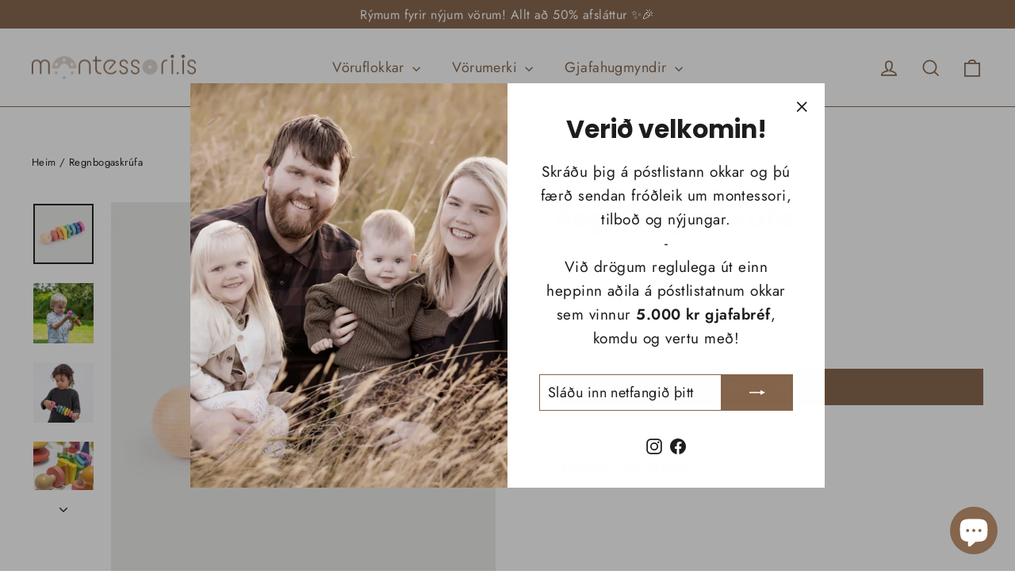

--- FILE ---
content_type: text/html; charset=utf-8
request_url: https://montessori.is/products/rainbow-wooden-shape-twister
body_size: 41314
content:
<!doctype html>
<html class="no-js" lang="is" dir="ltr">
<head>
  <meta charset="utf-8">
  <meta http-equiv="X-UA-Compatible" content="IE=edge,chrome=1">
  <meta name="viewport" content="width=device-width,initial-scale=1">
  <meta name="theme-color" content="#85654c">
  <link rel="canonical" href="https://montessori.is/products/rainbow-wooden-shape-twister">
  <link rel="preconnect" href="https://cdn.shopify.com" crossorigin>
  <link rel="preconnect" href="https://fonts.shopifycdn.com" crossorigin>
  <link rel="dns-prefetch" href="https://productreviews.shopifycdn.com">
  <link rel="dns-prefetch" href="https://ajax.googleapis.com">
  <link rel="dns-prefetch" href="https://maps.googleapis.com">
  <link rel="dns-prefetch" href="https://maps.gstatic.com"><link rel="shortcut icon" href="//montessori.is/cdn/shop/files/128px_32x32.png?v=1632883134" type="image/png" /><title>Regnbogaskrúfa
&ndash; montessori.is
</title>
<meta name="description" content="Stór viðarskrúfa með 7 mismunandi róum til að skrúfa á. Rærnar koma í regnboganslitum og hafa breytilegan fjölda horna, frá 0 (hringur) upp í 8 (átthyrningur). Skrúfan er hönnuð til að gera smáum höndum kleift að grípa með auðveldum hætti.Náttúruleg áferð er á viðinum. Regnbogaskrúfan nýtist á margan hátt: Lærum litina"><meta property="og:site_name" content="montessori.is">
  <meta property="og:url" content="https://montessori.is/products/rainbow-wooden-shape-twister">
  <meta property="og:title" content="Regnbogaskrúfa">
  <meta property="og:type" content="product">
  <meta property="og:description" content="Stór viðarskrúfa með 7 mismunandi róum til að skrúfa á. Rærnar koma í regnboganslitum og hafa breytilegan fjölda horna, frá 0 (hringur) upp í 8 (átthyrningur). Skrúfan er hönnuð til að gera smáum höndum kleift að grípa með auðveldum hætti.Náttúruleg áferð er á viðinum. Regnbogaskrúfan nýtist á margan hátt: Lærum litina"><meta property="og:image" content="http://montessori.is/cdn/shop/files/TickiT_rainbow_wooden_shape_twister_74003_A_1a495ce7-8f7e-4466-86b6-e22565fea1d6.jpg?v=1731004114">
    <meta property="og:image:secure_url" content="https://montessori.is/cdn/shop/files/TickiT_rainbow_wooden_shape_twister_74003_A_1a495ce7-8f7e-4466-86b6-e22565fea1d6.jpg?v=1731004114">
    <meta property="og:image:width" content="1920">
    <meta property="og:image:height" content="1920"><meta name="twitter:site" content="@">
  <meta name="twitter:card" content="summary_large_image">
  <meta name="twitter:title" content="Regnbogaskrúfa">
  <meta name="twitter:description" content="Stór viðarskrúfa með 7 mismunandi róum til að skrúfa á. Rærnar koma í regnboganslitum og hafa breytilegan fjölda horna, frá 0 (hringur) upp í 8 (átthyrningur). Skrúfan er hönnuð til að gera smáum höndum kleift að grípa með auðveldum hætti.Náttúruleg áferð er á viðinum. Regnbogaskrúfan nýtist á margan hátt: Lærum litina">
<style data-shopify>@font-face {
  font-family: Poppins;
  font-weight: 700;
  font-style: normal;
  font-display: swap;
  src: url("//montessori.is/cdn/fonts/poppins/poppins_n7.56758dcf284489feb014a026f3727f2f20a54626.woff2") format("woff2"),
       url("//montessori.is/cdn/fonts/poppins/poppins_n7.f34f55d9b3d3205d2cd6f64955ff4b36f0cfd8da.woff") format("woff");
}

  @font-face {
  font-family: Jost;
  font-weight: 400;
  font-style: normal;
  font-display: swap;
  src: url("//montessori.is/cdn/fonts/jost/jost_n4.d47a1b6347ce4a4c9f437608011273009d91f2b7.woff2") format("woff2"),
       url("//montessori.is/cdn/fonts/jost/jost_n4.791c46290e672b3f85c3d1c651ef2efa3819eadd.woff") format("woff");
}


  @font-face {
  font-family: Jost;
  font-weight: 600;
  font-style: normal;
  font-display: swap;
  src: url("//montessori.is/cdn/fonts/jost/jost_n6.ec1178db7a7515114a2d84e3dd680832b7af8b99.woff2") format("woff2"),
       url("//montessori.is/cdn/fonts/jost/jost_n6.b1178bb6bdd3979fef38e103a3816f6980aeaff9.woff") format("woff");
}

  @font-face {
  font-family: Jost;
  font-weight: 400;
  font-style: italic;
  font-display: swap;
  src: url("//montessori.is/cdn/fonts/jost/jost_i4.b690098389649750ada222b9763d55796c5283a5.woff2") format("woff2"),
       url("//montessori.is/cdn/fonts/jost/jost_i4.fd766415a47e50b9e391ae7ec04e2ae25e7e28b0.woff") format("woff");
}

  @font-face {
  font-family: Jost;
  font-weight: 600;
  font-style: italic;
  font-display: swap;
  src: url("//montessori.is/cdn/fonts/jost/jost_i6.9af7e5f39e3a108c08f24047a4276332d9d7b85e.woff2") format("woff2"),
       url("//montessori.is/cdn/fonts/jost/jost_i6.2bf310262638f998ed206777ce0b9a3b98b6fe92.woff") format("woff");
}

</style><link href="//montessori.is/cdn/shop/t/37/assets/theme.css?v=152697328154747204911753223656" rel="stylesheet" type="text/css" media="all" />
<style data-shopify>:root {
    --typeHeaderPrimary: Poppins;
    --typeHeaderFallback: sans-serif;
    --typeHeaderSize: 35px;
    --typeHeaderWeight: 700;
    --typeHeaderLineHeight: 1.2;
    --typeHeaderSpacing: 0.0em;

    --typeBasePrimary:Jost;
    --typeBaseFallback:sans-serif;
    --typeBaseSize: 17px;
    --typeBaseWeight: 400;
    --typeBaseLineHeight: 1.6;
    --typeBaseSpacing: 0.025em;

    --iconWeight: 4px;
    --iconLinecaps: miter;

    --animateImagesStyle: zoom-fade;
    --animateImagesStyleSmall: zoom-fade-small;
    --animateSectionsBackgroundStyle: zoom-fade;
    --animateSectionsTextStyle: rise-up;
    --animateSectionsTextStyleAppendOut: rise-up-out;

    --colorAnnouncement: #85654c;
    --colorAnnouncementText: #ffffff;

    --colorBody: #ffffff;
    --colorBodyAlpha05: rgba(255, 255, 255, 0.05);
    --colorBodyDim: #f2f2f2;
    --colorBodyLightDim: #fafafa;
    --colorBodyMediumDim: #f5f5f5;

    --colorBorder: #85654c;

    --colorBtnPrimary: #85654c;
    --colorBtnPrimaryDim: #755943;
    --colorBtnPrimaryText: #ffffff;

    --colorCartDot: #85654c;

    --colorDrawers: #ffffff;
    --colorDrawersDim: #f2f2f2;
    --colorDrawerBorder: #85654c;
    --colorDrawerText: #85654c;
    --colorDrawerTextDarken: #544030;
    --colorDrawerButton: #85654c;
    --colorDrawerButtonText: #ffffff;

    --colorFooter: #111111;
    --colorFooterText: #ffffff;
    --colorFooterTextAlpha01: rgba(255, 255, 255, 0.1);
    --colorFooterTextAlpha012: rgba(255, 255, 255, 0.12);
    --colorFooterTextAlpha06: rgba(255, 255, 255, 0.6);

    --colorHeroText: #ffffff;

    --colorInputBg: #ffffff;
    --colorInputBgDim: #f2f2f2;
    --colorInputBgDark: #e6e6e6;
    --colorInputText: #1c1d1d;

    --colorLink: #1c1d1d;

    --colorModalBg: rgba(17, 17, 17, 0.6);

    --colorNav: #ffffff;
    --colorNavText: #85654c;

    --colorSalePrice: #1c1d1d;
    --colorSaleTag: #1c1d1d;
    --colorSaleTagText: #ffffff;

    --colorTextBody: #1c1d1d;
    --colorTextBodyAlpha0025: rgba(28, 29, 29, 0.03);
    --colorTextBodyAlpha005: rgba(28, 29, 29, 0.05);
    --colorTextBodyAlpha008: rgba(28, 29, 29, 0.08);
    --colorTextBodyAlpha01: rgba(28, 29, 29, 0.1);
    --colorTextBodyAlpha035: rgba(28, 29, 29, 0.35);

    --colorSmallImageBg: #ffffff;
    --colorLargeImageBg: #111111;

    --urlIcoSelect: url(//montessori.is/cdn/shop/t/37/assets/ico-select.svg);
    --urlIcoSelectFooter: url(//montessori.is/cdn/shop/t/37/assets/ico-select-footer.svg);
    --urlIcoSelectWhite: url(//montessori.is/cdn/shop/t/37/assets/ico-select-white.svg);

    --urlButtonArrowPng: url(//montessori.is/cdn/shop/t/37/assets/button-arrow.png);
    --urlButtonArrow2xPng: url(//montessori.is/cdn/shop/t/37/assets/button-arrow-2x.png);
    --urlButtonArrowBlackPng: url(//montessori.is/cdn/shop/t/37/assets/button-arrow-black.png);
    --urlButtonArrowBlack2xPng: url(//montessori.is/cdn/shop/t/37/assets/button-arrow-black-2x.png);

    --sizeChartMargin: 25px 0;
    --sizeChartIconMargin: 5px;

    --newsletterReminderPadding: 30px 35px;

    /*Shop Pay Installments*/
    --color-body-text: #1c1d1d;
    --color-body: #ffffff;
    --color-bg: #ffffff;
  }

  
.collection-hero__content:before,
  .hero__image-wrapper:before,
  .hero__media:before {
    background-image: linear-gradient(to bottom, rgba(133, 101, 76, 0.1) 0%, rgba(133, 101, 76, 0.1) 40%, rgba(133, 101, 76, 0.82) 100%);
  }

  .skrim__item-content .skrim__overlay:after {
    background-image: linear-gradient(to bottom, rgba(133, 101, 76, 0.1) 30%, rgba(133, 101, 76, 0.82) 100%);
  }

  .placeholder-content {
    background-image: linear-gradient(100deg, #ffffff 40%, #f7f7f7 63%, #ffffff 79%);
  }</style><script>
    document.documentElement.className = document.documentElement.className.replace('no-js', 'js');

    window.theme = window.theme || {};
    theme.routes = {
      home: "/",
      cart: "/cart.js",
      cartPage: "/cart",
      cartAdd: "/cart/add.js",
      cartChange: "/cart/change.js",
      search: "/search",
      predictiveSearch: "/search/suggest"
    };
    theme.strings = {
      soldOut: "Uppselt",
      unavailable: "Ekki tiltækt",
      inStockLabel: "Fáanlegt",
      oneStockLabel: "Aðeins eitt eintak eftir",
      otherStockLabel: "Fá eintök eftir",
      willNotShipUntil: "Tilbúið til sendingar [date]",
      willBeInStockAfter: "",
      waitingForStock: "",
      cartSavings: "Þú sparar [savings]",
      cartEmpty: "Karfan þín er tóm eins og er.",
      cartTermsConfirmation: "Þú verður að samþykkja skilmála til að halda áfram",
      searchCollections: "Söfn",
      searchPages: "Síður",
      searchArticles: "Greinar",
      maxQuantity: "Þú getur aðeins haft [quantity] af [title] í körfunni þinni."
    };
    theme.settings = {
      cartType: "drawer",
      isCustomerTemplate: false,
      moneyFormat: "{{ amount_no_decimals_with_comma_separator }} kr",
      predictiveSearch: true,
      predictiveSearchType: null,
      quickView: false,
      themeName: 'Motion',
      themeVersion: "11.0.0"
    };
  </script>

  <script>window.performance && window.performance.mark && window.performance.mark('shopify.content_for_header.start');</script><meta name="facebook-domain-verification" content="g7h0jzptbhkk0aqk614z43vhpgo1za">
<meta name="google-site-verification" content="fIAeCRLtUie9xAIFqBVIQyblDlUNOQZ0gi-fLsP3VaQ">
<meta id="shopify-digital-wallet" name="shopify-digital-wallet" content="/52653588650/digital_wallets/dialog">
<link rel="alternate" hreflang="x-default" href="https://montessori.is/products/rainbow-wooden-shape-twister">
<link rel="alternate" hreflang="is" href="https://montessori.is/products/rainbow-wooden-shape-twister">
<link rel="alternate" hreflang="en" href="https://montessori.is/en/products/rainbow-wooden-shape-twister">
<link rel="alternate" type="application/json+oembed" href="https://montessori.is/products/rainbow-wooden-shape-twister.oembed">
<script async="async" src="/checkouts/internal/preloads.js?locale=is-IS"></script>
<script id="shopify-features" type="application/json">{"accessToken":"c4d981a4e733b49c598ab6be94f1f9ab","betas":["rich-media-storefront-analytics"],"domain":"montessori.is","predictiveSearch":true,"shopId":52653588650,"locale":"en"}</script>
<script>var Shopify = Shopify || {};
Shopify.shop = "montessori-is.myshopify.com";
Shopify.locale = "is";
Shopify.currency = {"active":"ISK","rate":"1.0"};
Shopify.country = "IS";
Shopify.theme = {"name":"Montessori-Web-Theme\/main","id":138862428330,"schema_name":"Motion","schema_version":"11.0.0","theme_store_id":null,"role":"main"};
Shopify.theme.handle = "null";
Shopify.theme.style = {"id":null,"handle":null};
Shopify.cdnHost = "montessori.is/cdn";
Shopify.routes = Shopify.routes || {};
Shopify.routes.root = "/";</script>
<script type="module">!function(o){(o.Shopify=o.Shopify||{}).modules=!0}(window);</script>
<script>!function(o){function n(){var o=[];function n(){o.push(Array.prototype.slice.apply(arguments))}return n.q=o,n}var t=o.Shopify=o.Shopify||{};t.loadFeatures=n(),t.autoloadFeatures=n()}(window);</script>
<script id="shop-js-analytics" type="application/json">{"pageType":"product"}</script>
<script defer="defer" async type="module" src="//montessori.is/cdn/shopifycloud/shop-js/modules/v2/client.init-shop-cart-sync_BT-GjEfc.en.esm.js"></script>
<script defer="defer" async type="module" src="//montessori.is/cdn/shopifycloud/shop-js/modules/v2/chunk.common_D58fp_Oc.esm.js"></script>
<script defer="defer" async type="module" src="//montessori.is/cdn/shopifycloud/shop-js/modules/v2/chunk.modal_xMitdFEc.esm.js"></script>
<script type="module">
  await import("//montessori.is/cdn/shopifycloud/shop-js/modules/v2/client.init-shop-cart-sync_BT-GjEfc.en.esm.js");
await import("//montessori.is/cdn/shopifycloud/shop-js/modules/v2/chunk.common_D58fp_Oc.esm.js");
await import("//montessori.is/cdn/shopifycloud/shop-js/modules/v2/chunk.modal_xMitdFEc.esm.js");

  window.Shopify.SignInWithShop?.initShopCartSync?.({"fedCMEnabled":true,"windoidEnabled":true});

</script>
<script>(function() {
  var isLoaded = false;
  function asyncLoad() {
    if (isLoaded) return;
    isLoaded = true;
    var urls = ["https:\/\/chimpstatic.com\/mcjs-connected\/js\/users\/bdd9e81f2b01e513467204987\/288604b21cbdcbf9d4e7a6d8a.js?shop=montessori-is.myshopify.com","https:\/\/cdn.nfcube.com\/df0401c51166534c72c949fe1ea08e11.js?shop=montessori-is.myshopify.com"];
    for (var i = 0; i < urls.length; i++) {
      var s = document.createElement('script');
      s.type = 'text/javascript';
      s.async = true;
      s.src = urls[i];
      var x = document.getElementsByTagName('script')[0];
      x.parentNode.insertBefore(s, x);
    }
  };
  if(window.attachEvent) {
    window.attachEvent('onload', asyncLoad);
  } else {
    window.addEventListener('load', asyncLoad, false);
  }
})();</script>
<script id="__st">var __st={"a":52653588650,"offset":0,"reqid":"2d64719f-cbaa-49ed-ae30-5d1fcf116e63-1769179346","pageurl":"montessori.is\/products\/rainbow-wooden-shape-twister","u":"b551e78eb205","p":"product","rtyp":"product","rid":7184700833962};</script>
<script>window.ShopifyPaypalV4VisibilityTracking = true;</script>
<script id="captcha-bootstrap">!function(){'use strict';const t='contact',e='account',n='new_comment',o=[[t,t],['blogs',n],['comments',n],[t,'customer']],c=[[e,'customer_login'],[e,'guest_login'],[e,'recover_customer_password'],[e,'create_customer']],r=t=>t.map((([t,e])=>`form[action*='/${t}']:not([data-nocaptcha='true']) input[name='form_type'][value='${e}']`)).join(','),a=t=>()=>t?[...document.querySelectorAll(t)].map((t=>t.form)):[];function s(){const t=[...o],e=r(t);return a(e)}const i='password',u='form_key',d=['recaptcha-v3-token','g-recaptcha-response','h-captcha-response',i],f=()=>{try{return window.sessionStorage}catch{return}},m='__shopify_v',_=t=>t.elements[u];function p(t,e,n=!1){try{const o=window.sessionStorage,c=JSON.parse(o.getItem(e)),{data:r}=function(t){const{data:e,action:n}=t;return t[m]||n?{data:e,action:n}:{data:t,action:n}}(c);for(const[e,n]of Object.entries(r))t.elements[e]&&(t.elements[e].value=n);n&&o.removeItem(e)}catch(o){console.error('form repopulation failed',{error:o})}}const l='form_type',E='cptcha';function T(t){t.dataset[E]=!0}const w=window,h=w.document,L='Shopify',v='ce_forms',y='captcha';let A=!1;((t,e)=>{const n=(g='f06e6c50-85a8-45c8-87d0-21a2b65856fe',I='https://cdn.shopify.com/shopifycloud/storefront-forms-hcaptcha/ce_storefront_forms_captcha_hcaptcha.v1.5.2.iife.js',D={infoText:'Protected by hCaptcha',privacyText:'Privacy',termsText:'Terms'},(t,e,n)=>{const o=w[L][v],c=o.bindForm;if(c)return c(t,g,e,D).then(n);var r;o.q.push([[t,g,e,D],n]),r=I,A||(h.body.append(Object.assign(h.createElement('script'),{id:'captcha-provider',async:!0,src:r})),A=!0)});var g,I,D;w[L]=w[L]||{},w[L][v]=w[L][v]||{},w[L][v].q=[],w[L][y]=w[L][y]||{},w[L][y].protect=function(t,e){n(t,void 0,e),T(t)},Object.freeze(w[L][y]),function(t,e,n,w,h,L){const[v,y,A,g]=function(t,e,n){const i=e?o:[],u=t?c:[],d=[...i,...u],f=r(d),m=r(i),_=r(d.filter((([t,e])=>n.includes(e))));return[a(f),a(m),a(_),s()]}(w,h,L),I=t=>{const e=t.target;return e instanceof HTMLFormElement?e:e&&e.form},D=t=>v().includes(t);t.addEventListener('submit',(t=>{const e=I(t);if(!e)return;const n=D(e)&&!e.dataset.hcaptchaBound&&!e.dataset.recaptchaBound,o=_(e),c=g().includes(e)&&(!o||!o.value);(n||c)&&t.preventDefault(),c&&!n&&(function(t){try{if(!f())return;!function(t){const e=f();if(!e)return;const n=_(t);if(!n)return;const o=n.value;o&&e.removeItem(o)}(t);const e=Array.from(Array(32),(()=>Math.random().toString(36)[2])).join('');!function(t,e){_(t)||t.append(Object.assign(document.createElement('input'),{type:'hidden',name:u})),t.elements[u].value=e}(t,e),function(t,e){const n=f();if(!n)return;const o=[...t.querySelectorAll(`input[type='${i}']`)].map((({name:t})=>t)),c=[...d,...o],r={};for(const[a,s]of new FormData(t).entries())c.includes(a)||(r[a]=s);n.setItem(e,JSON.stringify({[m]:1,action:t.action,data:r}))}(t,e)}catch(e){console.error('failed to persist form',e)}}(e),e.submit())}));const S=(t,e)=>{t&&!t.dataset[E]&&(n(t,e.some((e=>e===t))),T(t))};for(const o of['focusin','change'])t.addEventListener(o,(t=>{const e=I(t);D(e)&&S(e,y())}));const B=e.get('form_key'),M=e.get(l),P=B&&M;t.addEventListener('DOMContentLoaded',(()=>{const t=y();if(P)for(const e of t)e.elements[l].value===M&&p(e,B);[...new Set([...A(),...v().filter((t=>'true'===t.dataset.shopifyCaptcha))])].forEach((e=>S(e,t)))}))}(h,new URLSearchParams(w.location.search),n,t,e,['guest_login'])})(!0,!0)}();</script>
<script integrity="sha256-4kQ18oKyAcykRKYeNunJcIwy7WH5gtpwJnB7kiuLZ1E=" data-source-attribution="shopify.loadfeatures" defer="defer" src="//montessori.is/cdn/shopifycloud/storefront/assets/storefront/load_feature-a0a9edcb.js" crossorigin="anonymous"></script>
<script data-source-attribution="shopify.dynamic_checkout.dynamic.init">var Shopify=Shopify||{};Shopify.PaymentButton=Shopify.PaymentButton||{isStorefrontPortableWallets:!0,init:function(){window.Shopify.PaymentButton.init=function(){};var t=document.createElement("script");t.src="https://montessori.is/cdn/shopifycloud/portable-wallets/latest/portable-wallets.en.js",t.type="module",document.head.appendChild(t)}};
</script>
<script data-source-attribution="shopify.dynamic_checkout.buyer_consent">
  function portableWalletsHideBuyerConsent(e){var t=document.getElementById("shopify-buyer-consent"),n=document.getElementById("shopify-subscription-policy-button");t&&n&&(t.classList.add("hidden"),t.setAttribute("aria-hidden","true"),n.removeEventListener("click",e))}function portableWalletsShowBuyerConsent(e){var t=document.getElementById("shopify-buyer-consent"),n=document.getElementById("shopify-subscription-policy-button");t&&n&&(t.classList.remove("hidden"),t.removeAttribute("aria-hidden"),n.addEventListener("click",e))}window.Shopify?.PaymentButton&&(window.Shopify.PaymentButton.hideBuyerConsent=portableWalletsHideBuyerConsent,window.Shopify.PaymentButton.showBuyerConsent=portableWalletsShowBuyerConsent);
</script>
<script data-source-attribution="shopify.dynamic_checkout.cart.bootstrap">document.addEventListener("DOMContentLoaded",(function(){function t(){return document.querySelector("shopify-accelerated-checkout-cart, shopify-accelerated-checkout")}if(t())Shopify.PaymentButton.init();else{new MutationObserver((function(e,n){t()&&(Shopify.PaymentButton.init(),n.disconnect())})).observe(document.body,{childList:!0,subtree:!0})}}));
</script>
<script id='scb4127' type='text/javascript' async='' src='https://montessori.is/cdn/shopifycloud/privacy-banner/storefront-banner.js'></script>
<script>window.performance && window.performance.mark && window.performance.mark('shopify.content_for_header.end');</script>

  <script src="//montessori.is/cdn/shop/t/37/assets/vendor-scripts-v14.js" defer="defer"></script><script src="//montessori.is/cdn/shop/t/37/assets/theme.js?v=140924482945350573091753206297" defer="defer"></script>
<!-- BEGIN app block: shopify://apps/smart-seo/blocks/smartseo/7b0a6064-ca2e-4392-9a1d-8c43c942357b --><meta name="smart-seo-integrated" content="true" /><!-- metatagsSavedToSEOFields: true --><!-- END app block --><!-- BEGIN app block: shopify://apps/judge-me-reviews/blocks/judgeme_core/61ccd3b1-a9f2-4160-9fe9-4fec8413e5d8 --><!-- Start of Judge.me Core -->






<link rel="dns-prefetch" href="https://cdnwidget.judge.me">
<link rel="dns-prefetch" href="https://cdn.judge.me">
<link rel="dns-prefetch" href="https://cdn1.judge.me">
<link rel="dns-prefetch" href="https://api.judge.me">

<script data-cfasync='false' class='jdgm-settings-script'>window.jdgmSettings={"pagination":5,"disable_web_reviews":false,"badge_no_review_text":"No reviews","badge_n_reviews_text":"{{ n }} review/reviews","hide_badge_preview_if_no_reviews":true,"badge_hide_text":false,"enforce_center_preview_badge":false,"widget_title":"Customer Reviews","widget_open_form_text":"Write a review","widget_close_form_text":"Cancel review","widget_refresh_page_text":"Refresh page","widget_summary_text":"Based on {{ number_of_reviews }} review/reviews","widget_no_review_text":"Be the first to write a review","widget_name_field_text":"Display name","widget_verified_name_field_text":"Verified Name (public)","widget_name_placeholder_text":"Display name","widget_required_field_error_text":"This field is required.","widget_email_field_text":"Email address","widget_verified_email_field_text":"Verified Email (private, can not be edited)","widget_email_placeholder_text":"Your email address","widget_email_field_error_text":"Please enter a valid email address.","widget_rating_field_text":"Rating","widget_review_title_field_text":"Review Title","widget_review_title_placeholder_text":"Give your review a title","widget_review_body_field_text":"Review content","widget_review_body_placeholder_text":"Start writing here...","widget_pictures_field_text":"Picture/Video (optional)","widget_submit_review_text":"Submit Review","widget_submit_verified_review_text":"Submit Verified Review","widget_submit_success_msg_with_auto_publish":"Thank you! Please refresh the page in a few moments to see your review. You can remove or edit your review by logging into \u003ca href='https://judge.me/login' target='_blank' rel='nofollow noopener'\u003eJudge.me\u003c/a\u003e","widget_submit_success_msg_no_auto_publish":"Thank you! Your review will be published as soon as it is approved by the shop admin. You can remove or edit your review by logging into \u003ca href='https://judge.me/login' target='_blank' rel='nofollow noopener'\u003eJudge.me\u003c/a\u003e","widget_show_default_reviews_out_of_total_text":"Showing {{ n_reviews_shown }} out of {{ n_reviews }} reviews.","widget_show_all_link_text":"Show all","widget_show_less_link_text":"Show less","widget_author_said_text":"{{ reviewer_name }} said:","widget_days_text":"{{ n }} days ago","widget_weeks_text":"{{ n }} week/weeks ago","widget_months_text":"{{ n }} month/months ago","widget_years_text":"{{ n }} year/years ago","widget_yesterday_text":"Yesterday","widget_today_text":"Today","widget_replied_text":"\u003e\u003e {{ shop_name }} replied:","widget_read_more_text":"Read more","widget_reviewer_name_as_initial":"","widget_rating_filter_color":"#fbcd0a","widget_rating_filter_see_all_text":"See all reviews","widget_sorting_most_recent_text":"Most Recent","widget_sorting_highest_rating_text":"Highest Rating","widget_sorting_lowest_rating_text":"Lowest Rating","widget_sorting_with_pictures_text":"Only Pictures","widget_sorting_most_helpful_text":"Most Helpful","widget_open_question_form_text":"Ask a question","widget_reviews_subtab_text":"Reviews","widget_questions_subtab_text":"Questions","widget_question_label_text":"Question","widget_answer_label_text":"Answer","widget_question_placeholder_text":"Write your question here","widget_submit_question_text":"Submit Question","widget_question_submit_success_text":"Thank you for your question! We will notify you once it gets answered.","verified_badge_text":"Verified","verified_badge_bg_color":"","verified_badge_text_color":"","verified_badge_placement":"left-of-reviewer-name","widget_review_max_height":"","widget_hide_border":false,"widget_social_share":false,"widget_thumb":false,"widget_review_location_show":false,"widget_location_format":"","all_reviews_include_out_of_store_products":true,"all_reviews_out_of_store_text":"(out of store)","all_reviews_pagination":100,"all_reviews_product_name_prefix_text":"about","enable_review_pictures":true,"enable_question_anwser":false,"widget_theme":"default","review_date_format":"dd/mm/yyyy","default_sort_method":"most-recent","widget_product_reviews_subtab_text":"Product Reviews","widget_shop_reviews_subtab_text":"Shop Reviews","widget_other_products_reviews_text":"Reviews for other products","widget_store_reviews_subtab_text":"Store reviews","widget_no_store_reviews_text":"This store hasn't received any reviews yet","widget_web_restriction_product_reviews_text":"This product hasn't received any reviews yet","widget_no_items_text":"No items found","widget_show_more_text":"Show more","widget_write_a_store_review_text":"Write a Store Review","widget_other_languages_heading":"Reviews in Other Languages","widget_translate_review_text":"Translate review to {{ language }}","widget_translating_review_text":"Translating...","widget_show_original_translation_text":"Show original ({{ language }})","widget_translate_review_failed_text":"Review couldn't be translated.","widget_translate_review_retry_text":"Retry","widget_translate_review_try_again_later_text":"Try again later","show_product_url_for_grouped_product":false,"widget_sorting_pictures_first_text":"Pictures First","show_pictures_on_all_rev_page_mobile":false,"show_pictures_on_all_rev_page_desktop":false,"floating_tab_hide_mobile_install_preference":false,"floating_tab_button_name":"★ Reviews","floating_tab_title":"Let customers speak for us","floating_tab_button_color":"","floating_tab_button_background_color":"","floating_tab_url":"","floating_tab_url_enabled":false,"floating_tab_tab_style":"text","all_reviews_text_badge_text":"Customers rate us {{ shop.metafields.judgeme.all_reviews_rating | round: 1 }}/5 based on {{ shop.metafields.judgeme.all_reviews_count }} reviews.","all_reviews_text_badge_text_branded_style":"{{ shop.metafields.judgeme.all_reviews_rating | round: 1 }} out of 5 stars based on {{ shop.metafields.judgeme.all_reviews_count }} reviews","is_all_reviews_text_badge_a_link":false,"show_stars_for_all_reviews_text_badge":false,"all_reviews_text_badge_url":"","all_reviews_text_style":"text","all_reviews_text_color_style":"judgeme_brand_color","all_reviews_text_color":"#108474","all_reviews_text_show_jm_brand":true,"featured_carousel_show_header":true,"featured_carousel_title":"Let customers speak for us","testimonials_carousel_title":"Customers are saying","videos_carousel_title":"Real customer stories","cards_carousel_title":"Customers are saying","featured_carousel_count_text":"from {{ n }} reviews","featured_carousel_add_link_to_all_reviews_page":false,"featured_carousel_url":"","featured_carousel_show_images":true,"featured_carousel_autoslide_interval":5,"featured_carousel_arrows_on_the_sides":false,"featured_carousel_height":250,"featured_carousel_width":80,"featured_carousel_image_size":0,"featured_carousel_image_height":250,"featured_carousel_arrow_color":"#eeeeee","verified_count_badge_style":"vintage","verified_count_badge_orientation":"horizontal","verified_count_badge_color_style":"judgeme_brand_color","verified_count_badge_color":"#108474","is_verified_count_badge_a_link":false,"verified_count_badge_url":"","verified_count_badge_show_jm_brand":true,"widget_rating_preset_default":5,"widget_first_sub_tab":"product-reviews","widget_show_histogram":true,"widget_histogram_use_custom_color":false,"widget_pagination_use_custom_color":false,"widget_star_use_custom_color":false,"widget_verified_badge_use_custom_color":false,"widget_write_review_use_custom_color":false,"picture_reminder_submit_button":"Upload Pictures","enable_review_videos":false,"mute_video_by_default":false,"widget_sorting_videos_first_text":"Videos First","widget_review_pending_text":"Pending","featured_carousel_items_for_large_screen":3,"social_share_options_order":"Facebook,Twitter","remove_microdata_snippet":true,"disable_json_ld":false,"enable_json_ld_products":false,"preview_badge_show_question_text":false,"preview_badge_no_question_text":"No questions","preview_badge_n_question_text":"{{ number_of_questions }} question/questions","qa_badge_show_icon":false,"qa_badge_position":"same-row","remove_judgeme_branding":true,"widget_add_search_bar":false,"widget_search_bar_placeholder":"Search","widget_sorting_verified_only_text":"Verified only","featured_carousel_theme":"default","featured_carousel_show_rating":true,"featured_carousel_show_title":true,"featured_carousel_show_body":true,"featured_carousel_show_date":false,"featured_carousel_show_reviewer":true,"featured_carousel_show_product":false,"featured_carousel_header_background_color":"#108474","featured_carousel_header_text_color":"#ffffff","featured_carousel_name_product_separator":"reviewed","featured_carousel_full_star_background":"#108474","featured_carousel_empty_star_background":"#dadada","featured_carousel_vertical_theme_background":"#f9fafb","featured_carousel_verified_badge_enable":true,"featured_carousel_verified_badge_color":"#108474","featured_carousel_border_style":"round","featured_carousel_review_line_length_limit":3,"featured_carousel_more_reviews_button_text":"Read more reviews","featured_carousel_view_product_button_text":"View product","all_reviews_page_load_reviews_on":"scroll","all_reviews_page_load_more_text":"Load More Reviews","disable_fb_tab_reviews":false,"enable_ajax_cdn_cache":false,"widget_advanced_speed_features":5,"widget_public_name_text":"displayed publicly like","default_reviewer_name":"John Smith","default_reviewer_name_has_non_latin":true,"widget_reviewer_anonymous":"Anonymous","medals_widget_title":"Judge.me Review Medals","medals_widget_background_color":"#f9fafb","medals_widget_position":"footer_all_pages","medals_widget_border_color":"#f9fafb","medals_widget_verified_text_position":"left","medals_widget_use_monochromatic_version":false,"medals_widget_elements_color":"#108474","show_reviewer_avatar":true,"widget_invalid_yt_video_url_error_text":"Not a YouTube video URL","widget_max_length_field_error_text":"Please enter no more than {0} characters.","widget_show_country_flag":false,"widget_show_collected_via_shop_app":true,"widget_verified_by_shop_badge_style":"light","widget_verified_by_shop_text":"Verified by Shop","widget_show_photo_gallery":false,"widget_load_with_code_splitting":true,"widget_ugc_install_preference":false,"widget_ugc_title":"Made by us, Shared by you","widget_ugc_subtitle":"Tag us to see your picture featured in our page","widget_ugc_arrows_color":"#ffffff","widget_ugc_primary_button_text":"Buy Now","widget_ugc_primary_button_background_color":"#108474","widget_ugc_primary_button_text_color":"#ffffff","widget_ugc_primary_button_border_width":"0","widget_ugc_primary_button_border_style":"none","widget_ugc_primary_button_border_color":"#108474","widget_ugc_primary_button_border_radius":"25","widget_ugc_secondary_button_text":"Load More","widget_ugc_secondary_button_background_color":"#ffffff","widget_ugc_secondary_button_text_color":"#108474","widget_ugc_secondary_button_border_width":"2","widget_ugc_secondary_button_border_style":"solid","widget_ugc_secondary_button_border_color":"#108474","widget_ugc_secondary_button_border_radius":"25","widget_ugc_reviews_button_text":"View Reviews","widget_ugc_reviews_button_background_color":"#ffffff","widget_ugc_reviews_button_text_color":"#108474","widget_ugc_reviews_button_border_width":"2","widget_ugc_reviews_button_border_style":"solid","widget_ugc_reviews_button_border_color":"#108474","widget_ugc_reviews_button_border_radius":"25","widget_ugc_reviews_button_link_to":"judgeme-reviews-page","widget_ugc_show_post_date":true,"widget_ugc_max_width":"800","widget_rating_metafield_value_type":true,"widget_primary_color":"#85654c","widget_enable_secondary_color":false,"widget_secondary_color":"#edf5f5","widget_summary_average_rating_text":"{{ average_rating }} out of 5","widget_media_grid_title":"Customer photos \u0026 videos","widget_media_grid_see_more_text":"See more","widget_round_style":false,"widget_show_product_medals":true,"widget_verified_by_judgeme_text":"Verified by Judge.me","widget_show_store_medals":true,"widget_verified_by_judgeme_text_in_store_medals":"Verified by Judge.me","widget_media_field_exceed_quantity_message":"Sorry, we can only accept {{ max_media }} for one review.","widget_media_field_exceed_limit_message":"{{ file_name }} is too large, please select a {{ media_type }} less than {{ size_limit }}MB.","widget_review_submitted_text":"Review Submitted!","widget_question_submitted_text":"Question Submitted!","widget_close_form_text_question":"Cancel","widget_write_your_answer_here_text":"Write your answer here","widget_enabled_branded_link":true,"widget_show_collected_by_judgeme":true,"widget_reviewer_name_color":"","widget_write_review_text_color":"","widget_write_review_bg_color":"","widget_collected_by_judgeme_text":"collected by Judge.me","widget_pagination_type":"standard","widget_load_more_text":"Load More","widget_load_more_color":"#108474","widget_full_review_text":"Full Review","widget_read_more_reviews_text":"Read More Reviews","widget_read_questions_text":"Read Questions","widget_questions_and_answers_text":"Questions \u0026 Answers","widget_verified_by_text":"Verified by","widget_verified_text":"Verified","widget_number_of_reviews_text":"{{ number_of_reviews }} reviews","widget_back_button_text":"Back","widget_next_button_text":"Next","widget_custom_forms_filter_button":"Filters","custom_forms_style":"vertical","widget_show_review_information":false,"how_reviews_are_collected":"How reviews are collected?","widget_show_review_keywords":false,"widget_gdpr_statement":"How we use your data: We'll only contact you about the review you left, and only if necessary. By submitting your review, you agree to Judge.me's \u003ca href='https://judge.me/terms' target='_blank' rel='nofollow noopener'\u003eterms\u003c/a\u003e, \u003ca href='https://judge.me/privacy' target='_blank' rel='nofollow noopener'\u003eprivacy\u003c/a\u003e and \u003ca href='https://judge.me/content-policy' target='_blank' rel='nofollow noopener'\u003econtent\u003c/a\u003e policies.","widget_multilingual_sorting_enabled":false,"widget_translate_review_content_enabled":false,"widget_translate_review_content_method":"manual","popup_widget_review_selection":"automatically_with_pictures","popup_widget_round_border_style":true,"popup_widget_show_title":true,"popup_widget_show_body":true,"popup_widget_show_reviewer":false,"popup_widget_show_product":true,"popup_widget_show_pictures":true,"popup_widget_use_review_picture":true,"popup_widget_show_on_home_page":true,"popup_widget_show_on_product_page":true,"popup_widget_show_on_collection_page":true,"popup_widget_show_on_cart_page":true,"popup_widget_position":"bottom_left","popup_widget_first_review_delay":5,"popup_widget_duration":5,"popup_widget_interval":5,"popup_widget_review_count":5,"popup_widget_hide_on_mobile":true,"review_snippet_widget_round_border_style":true,"review_snippet_widget_card_color":"#FFFFFF","review_snippet_widget_slider_arrows_background_color":"#FFFFFF","review_snippet_widget_slider_arrows_color":"#000000","review_snippet_widget_star_color":"#108474","show_product_variant":false,"all_reviews_product_variant_label_text":"Variant: ","widget_show_verified_branding":false,"widget_ai_summary_title":"Customers say","widget_ai_summary_disclaimer":"AI-powered review summary based on recent customer reviews","widget_show_ai_summary":false,"widget_show_ai_summary_bg":false,"widget_show_review_title_input":true,"redirect_reviewers_invited_via_email":"review_widget","request_store_review_after_product_review":false,"request_review_other_products_in_order":false,"review_form_color_scheme":"default","review_form_corner_style":"square","review_form_star_color":{},"review_form_text_color":"#333333","review_form_background_color":"#ffffff","review_form_field_background_color":"#fafafa","review_form_button_color":{},"review_form_button_text_color":"#ffffff","review_form_modal_overlay_color":"#000000","review_content_screen_title_text":"How would you rate this product?","review_content_introduction_text":"We would love it if you would share a bit about your experience.","store_review_form_title_text":"How would you rate this store?","store_review_form_introduction_text":"We would love it if you would share a bit about your experience.","show_review_guidance_text":true,"one_star_review_guidance_text":"Poor","five_star_review_guidance_text":"Great","customer_information_screen_title_text":"About you","customer_information_introduction_text":"Please tell us more about you.","custom_questions_screen_title_text":"Your experience in more detail","custom_questions_introduction_text":"Here are a few questions to help us understand more about your experience.","review_submitted_screen_title_text":"Thanks for your review!","review_submitted_screen_thank_you_text":"We are processing it and it will appear on the store soon.","review_submitted_screen_email_verification_text":"Please confirm your email by clicking the link we just sent you. This helps us keep reviews authentic.","review_submitted_request_store_review_text":"Would you like to share your experience of shopping with us?","review_submitted_review_other_products_text":"Would you like to review these products?","store_review_screen_title_text":"Would you like to share your experience of shopping with us?","store_review_introduction_text":"We value your feedback and use it to improve. Please share any thoughts or suggestions you have.","reviewer_media_screen_title_picture_text":"Share a picture","reviewer_media_introduction_picture_text":"Upload a photo to support your review.","reviewer_media_screen_title_video_text":"Share a video","reviewer_media_introduction_video_text":"Upload a video to support your review.","reviewer_media_screen_title_picture_or_video_text":"Share a picture or video","reviewer_media_introduction_picture_or_video_text":"Upload a photo or video to support your review.","reviewer_media_youtube_url_text":"Paste your Youtube URL here","advanced_settings_next_step_button_text":"Next","advanced_settings_close_review_button_text":"Close","modal_write_review_flow":false,"write_review_flow_required_text":"Required","write_review_flow_privacy_message_text":"We respect your privacy.","write_review_flow_anonymous_text":"Post review as anonymous","write_review_flow_visibility_text":"This won't be visible to other customers.","write_review_flow_multiple_selection_help_text":"Select as many as you like","write_review_flow_single_selection_help_text":"Select one option","write_review_flow_required_field_error_text":"This field is required","write_review_flow_invalid_email_error_text":"Please enter a valid email address","write_review_flow_max_length_error_text":"Max. {{ max_length }} characters.","write_review_flow_media_upload_text":"\u003cb\u003eClick to upload\u003c/b\u003e or drag and drop","write_review_flow_gdpr_statement":"We'll only contact you about your review if necessary. By submitting your review, you agree to our \u003ca href='https://judge.me/terms' target='_blank' rel='nofollow noopener'\u003eterms and conditions\u003c/a\u003e and \u003ca href='https://judge.me/privacy' target='_blank' rel='nofollow noopener'\u003eprivacy policy\u003c/a\u003e.","rating_only_reviews_enabled":false,"show_negative_reviews_help_screen":false,"new_review_flow_help_screen_rating_threshold":3,"negative_review_resolution_screen_title_text":"Tell us more","negative_review_resolution_text":"Your experience matters to us. If there were issues with your purchase, we're here to help. Feel free to reach out to us, we'd love the opportunity to make things right.","negative_review_resolution_button_text":"Contact us","negative_review_resolution_proceed_with_review_text":"Leave a review","negative_review_resolution_subject":"Issue with purchase from {{ shop_name }}.{{ order_name }}","preview_badge_collection_page_install_status":false,"widget_review_custom_css":"","preview_badge_custom_css":"","preview_badge_stars_count":"5-stars","featured_carousel_custom_css":"","floating_tab_custom_css":"","all_reviews_widget_custom_css":"","medals_widget_custom_css":"","verified_badge_custom_css":"","all_reviews_text_custom_css":"","transparency_badges_collected_via_store_invite":false,"transparency_badges_from_another_provider":false,"transparency_badges_collected_from_store_visitor":false,"transparency_badges_collected_by_verified_review_provider":false,"transparency_badges_earned_reward":false,"transparency_badges_collected_via_store_invite_text":"Review collected via store invitation","transparency_badges_from_another_provider_text":"Review collected from another provider","transparency_badges_collected_from_store_visitor_text":"Review collected from a store visitor","transparency_badges_written_in_google_text":"Review written in Google","transparency_badges_written_in_etsy_text":"Review written in Etsy","transparency_badges_written_in_shop_app_text":"Review written in Shop App","transparency_badges_earned_reward_text":"Review earned a reward for future purchase","product_review_widget_per_page":10,"widget_store_review_label_text":"Review about the store","checkout_comment_extension_title_on_product_page":"Customer Comments","checkout_comment_extension_num_latest_comment_show":5,"checkout_comment_extension_format":"name_and_timestamp","checkout_comment_customer_name":"last_initial","checkout_comment_comment_notification":true,"preview_badge_collection_page_install_preference":true,"preview_badge_home_page_install_preference":false,"preview_badge_product_page_install_preference":true,"review_widget_install_preference":"","review_carousel_install_preference":false,"floating_reviews_tab_install_preference":"none","verified_reviews_count_badge_install_preference":false,"all_reviews_text_install_preference":false,"review_widget_best_location":true,"judgeme_medals_install_preference":false,"review_widget_revamp_enabled":false,"review_widget_qna_enabled":false,"review_widget_header_theme":"minimal","review_widget_widget_title_enabled":true,"review_widget_header_text_size":"medium","review_widget_header_text_weight":"regular","review_widget_average_rating_style":"compact","review_widget_bar_chart_enabled":true,"review_widget_bar_chart_type":"numbers","review_widget_bar_chart_style":"standard","review_widget_expanded_media_gallery_enabled":false,"review_widget_reviews_section_theme":"standard","review_widget_image_style":"thumbnails","review_widget_review_image_ratio":"square","review_widget_stars_size":"medium","review_widget_verified_badge":"standard_text","review_widget_review_title_text_size":"medium","review_widget_review_text_size":"medium","review_widget_review_text_length":"medium","review_widget_number_of_columns_desktop":3,"review_widget_carousel_transition_speed":5,"review_widget_custom_questions_answers_display":"always","review_widget_button_text_color":"#FFFFFF","review_widget_text_color":"#000000","review_widget_lighter_text_color":"#7B7B7B","review_widget_corner_styling":"soft","review_widget_review_word_singular":"review","review_widget_review_word_plural":"reviews","review_widget_voting_label":"Helpful?","review_widget_shop_reply_label":"Reply from {{ shop_name }}:","review_widget_filters_title":"Filters","qna_widget_question_word_singular":"Question","qna_widget_question_word_plural":"Questions","qna_widget_answer_reply_label":"Answer from {{ answerer_name }}:","qna_content_screen_title_text":"Ask a question about this product","qna_widget_question_required_field_error_text":"Please enter your question.","qna_widget_flow_gdpr_statement":"We'll only contact you about your question if necessary. By submitting your question, you agree to our \u003ca href='https://judge.me/terms' target='_blank' rel='nofollow noopener'\u003eterms and conditions\u003c/a\u003e and \u003ca href='https://judge.me/privacy' target='_blank' rel='nofollow noopener'\u003eprivacy policy\u003c/a\u003e.","qna_widget_question_submitted_text":"Thanks for your question!","qna_widget_close_form_text_question":"Close","qna_widget_question_submit_success_text":"We’ll notify you by email when your question is answered.","all_reviews_widget_v2025_enabled":false,"all_reviews_widget_v2025_header_theme":"default","all_reviews_widget_v2025_widget_title_enabled":true,"all_reviews_widget_v2025_header_text_size":"medium","all_reviews_widget_v2025_header_text_weight":"regular","all_reviews_widget_v2025_average_rating_style":"compact","all_reviews_widget_v2025_bar_chart_enabled":true,"all_reviews_widget_v2025_bar_chart_type":"numbers","all_reviews_widget_v2025_bar_chart_style":"standard","all_reviews_widget_v2025_expanded_media_gallery_enabled":false,"all_reviews_widget_v2025_show_store_medals":true,"all_reviews_widget_v2025_show_photo_gallery":true,"all_reviews_widget_v2025_show_review_keywords":false,"all_reviews_widget_v2025_show_ai_summary":false,"all_reviews_widget_v2025_show_ai_summary_bg":false,"all_reviews_widget_v2025_add_search_bar":false,"all_reviews_widget_v2025_default_sort_method":"most-recent","all_reviews_widget_v2025_reviews_per_page":10,"all_reviews_widget_v2025_reviews_section_theme":"default","all_reviews_widget_v2025_image_style":"thumbnails","all_reviews_widget_v2025_review_image_ratio":"square","all_reviews_widget_v2025_stars_size":"medium","all_reviews_widget_v2025_verified_badge":"bold_badge","all_reviews_widget_v2025_review_title_text_size":"medium","all_reviews_widget_v2025_review_text_size":"medium","all_reviews_widget_v2025_review_text_length":"medium","all_reviews_widget_v2025_number_of_columns_desktop":3,"all_reviews_widget_v2025_carousel_transition_speed":5,"all_reviews_widget_v2025_custom_questions_answers_display":"always","all_reviews_widget_v2025_show_product_variant":false,"all_reviews_widget_v2025_show_reviewer_avatar":true,"all_reviews_widget_v2025_reviewer_name_as_initial":"","all_reviews_widget_v2025_review_location_show":false,"all_reviews_widget_v2025_location_format":"","all_reviews_widget_v2025_show_country_flag":false,"all_reviews_widget_v2025_verified_by_shop_badge_style":"light","all_reviews_widget_v2025_social_share":false,"all_reviews_widget_v2025_social_share_options_order":"Facebook,Twitter,LinkedIn,Pinterest","all_reviews_widget_v2025_pagination_type":"standard","all_reviews_widget_v2025_button_text_color":"#FFFFFF","all_reviews_widget_v2025_text_color":"#000000","all_reviews_widget_v2025_lighter_text_color":"#7B7B7B","all_reviews_widget_v2025_corner_styling":"soft","all_reviews_widget_v2025_title":"Customer reviews","all_reviews_widget_v2025_ai_summary_title":"Customers say about this store","all_reviews_widget_v2025_no_review_text":"Be the first to write a review","platform":"shopify","branding_url":"https://app.judge.me/reviews/stores/montessori.is","branding_text":"Powered by Judge.me","locale":"en","reply_name":"montessori.is","widget_version":"3.0","footer":true,"autopublish":true,"review_dates":true,"enable_custom_form":false,"shop_use_review_site":true,"shop_locale":"en","enable_multi_locales_translations":true,"show_review_title_input":true,"review_verification_email_status":"always","can_be_branded":true,"reply_name_text":"montessori.is"};</script> <style class='jdgm-settings-style'>.jdgm-xx{left:0}:root{--jdgm-primary-color: #85654c;--jdgm-secondary-color: rgba(133,101,76,0.1);--jdgm-star-color: #85654c;--jdgm-write-review-text-color: white;--jdgm-write-review-bg-color: #85654c;--jdgm-paginate-color: #85654c;--jdgm-border-radius: 0;--jdgm-reviewer-name-color: #85654c}.jdgm-histogram__bar-content{background-color:#85654c}.jdgm-rev[data-verified-buyer=true] .jdgm-rev__icon.jdgm-rev__icon:after,.jdgm-rev__buyer-badge.jdgm-rev__buyer-badge{color:white;background-color:#85654c}.jdgm-review-widget--small .jdgm-gallery.jdgm-gallery .jdgm-gallery__thumbnail-link:nth-child(8) .jdgm-gallery__thumbnail-wrapper.jdgm-gallery__thumbnail-wrapper:before{content:"See more"}@media only screen and (min-width: 768px){.jdgm-gallery.jdgm-gallery .jdgm-gallery__thumbnail-link:nth-child(8) .jdgm-gallery__thumbnail-wrapper.jdgm-gallery__thumbnail-wrapper:before{content:"See more"}}.jdgm-prev-badge[data-average-rating='0.00']{display:none !important}.jdgm-author-all-initials{display:none !important}.jdgm-author-last-initial{display:none !important}.jdgm-rev-widg__title{visibility:hidden}.jdgm-rev-widg__summary-text{visibility:hidden}.jdgm-prev-badge__text{visibility:hidden}.jdgm-rev__prod-link-prefix:before{content:'about'}.jdgm-rev__variant-label:before{content:'Variant: '}.jdgm-rev__out-of-store-text:before{content:'(out of store)'}@media only screen and (min-width: 768px){.jdgm-rev__pics .jdgm-rev_all-rev-page-picture-separator,.jdgm-rev__pics .jdgm-rev__product-picture{display:none}}@media only screen and (max-width: 768px){.jdgm-rev__pics .jdgm-rev_all-rev-page-picture-separator,.jdgm-rev__pics .jdgm-rev__product-picture{display:none}}.jdgm-preview-badge[data-template="index"]{display:none !important}.jdgm-verified-count-badget[data-from-snippet="true"]{display:none !important}.jdgm-carousel-wrapper[data-from-snippet="true"]{display:none !important}.jdgm-all-reviews-text[data-from-snippet="true"]{display:none !important}.jdgm-medals-section[data-from-snippet="true"]{display:none !important}.jdgm-ugc-media-wrapper[data-from-snippet="true"]{display:none !important}.jdgm-rev__transparency-badge[data-badge-type="review_collected_via_store_invitation"]{display:none !important}.jdgm-rev__transparency-badge[data-badge-type="review_collected_from_another_provider"]{display:none !important}.jdgm-rev__transparency-badge[data-badge-type="review_collected_from_store_visitor"]{display:none !important}.jdgm-rev__transparency-badge[data-badge-type="review_written_in_etsy"]{display:none !important}.jdgm-rev__transparency-badge[data-badge-type="review_written_in_google_business"]{display:none !important}.jdgm-rev__transparency-badge[data-badge-type="review_written_in_shop_app"]{display:none !important}.jdgm-rev__transparency-badge[data-badge-type="review_earned_for_future_purchase"]{display:none !important}.jdgm-review-snippet-widget .jdgm-rev-snippet-widget__cards-container .jdgm-rev-snippet-card{border-radius:8px;background:#fff}.jdgm-review-snippet-widget .jdgm-rev-snippet-widget__cards-container .jdgm-rev-snippet-card__rev-rating .jdgm-star{color:#108474}.jdgm-review-snippet-widget .jdgm-rev-snippet-widget__prev-btn,.jdgm-review-snippet-widget .jdgm-rev-snippet-widget__next-btn{border-radius:50%;background:#fff}.jdgm-review-snippet-widget .jdgm-rev-snippet-widget__prev-btn>svg,.jdgm-review-snippet-widget .jdgm-rev-snippet-widget__next-btn>svg{fill:#000}.jdgm-full-rev-modal.rev-snippet-widget .jm-mfp-container .jm-mfp-content,.jdgm-full-rev-modal.rev-snippet-widget .jm-mfp-container .jdgm-full-rev__icon,.jdgm-full-rev-modal.rev-snippet-widget .jm-mfp-container .jdgm-full-rev__pic-img,.jdgm-full-rev-modal.rev-snippet-widget .jm-mfp-container .jdgm-full-rev__reply{border-radius:8px}.jdgm-full-rev-modal.rev-snippet-widget .jm-mfp-container .jdgm-full-rev[data-verified-buyer="true"] .jdgm-full-rev__icon::after{border-radius:8px}.jdgm-full-rev-modal.rev-snippet-widget .jm-mfp-container .jdgm-full-rev .jdgm-rev__buyer-badge{border-radius:calc( 8px / 2 )}.jdgm-full-rev-modal.rev-snippet-widget .jm-mfp-container .jdgm-full-rev .jdgm-full-rev__replier::before{content:'montessori.is'}.jdgm-full-rev-modal.rev-snippet-widget .jm-mfp-container .jdgm-full-rev .jdgm-full-rev__product-button{border-radius:calc( 8px * 6 )}
</style> <style class='jdgm-settings-style'></style>

  
  
  
  <style class='jdgm-miracle-styles'>
  @-webkit-keyframes jdgm-spin{0%{-webkit-transform:rotate(0deg);-ms-transform:rotate(0deg);transform:rotate(0deg)}100%{-webkit-transform:rotate(359deg);-ms-transform:rotate(359deg);transform:rotate(359deg)}}@keyframes jdgm-spin{0%{-webkit-transform:rotate(0deg);-ms-transform:rotate(0deg);transform:rotate(0deg)}100%{-webkit-transform:rotate(359deg);-ms-transform:rotate(359deg);transform:rotate(359deg)}}@font-face{font-family:'JudgemeStar';src:url("[data-uri]") format("woff");font-weight:normal;font-style:normal}.jdgm-star{font-family:'JudgemeStar';display:inline !important;text-decoration:none !important;padding:0 4px 0 0 !important;margin:0 !important;font-weight:bold;opacity:1;-webkit-font-smoothing:antialiased;-moz-osx-font-smoothing:grayscale}.jdgm-star:hover{opacity:1}.jdgm-star:last-of-type{padding:0 !important}.jdgm-star.jdgm--on:before{content:"\e000"}.jdgm-star.jdgm--off:before{content:"\e001"}.jdgm-star.jdgm--half:before{content:"\e002"}.jdgm-widget *{margin:0;line-height:1.4;-webkit-box-sizing:border-box;-moz-box-sizing:border-box;box-sizing:border-box;-webkit-overflow-scrolling:touch}.jdgm-hidden{display:none !important;visibility:hidden !important}.jdgm-temp-hidden{display:none}.jdgm-spinner{width:40px;height:40px;margin:auto;border-radius:50%;border-top:2px solid #eee;border-right:2px solid #eee;border-bottom:2px solid #eee;border-left:2px solid #ccc;-webkit-animation:jdgm-spin 0.8s infinite linear;animation:jdgm-spin 0.8s infinite linear}.jdgm-prev-badge{display:block !important}

</style>


  
  
   


<script data-cfasync='false' class='jdgm-script'>
!function(e){window.jdgm=window.jdgm||{},jdgm.CDN_HOST="https://cdnwidget.judge.me/",jdgm.CDN_HOST_ALT="https://cdn2.judge.me/cdn/widget_frontend/",jdgm.API_HOST="https://api.judge.me/",jdgm.CDN_BASE_URL="https://cdn.shopify.com/extensions/019beb2a-7cf9-7238-9765-11a892117c03/judgeme-extensions-316/assets/",
jdgm.docReady=function(d){(e.attachEvent?"complete"===e.readyState:"loading"!==e.readyState)?
setTimeout(d,0):e.addEventListener("DOMContentLoaded",d)},jdgm.loadCSS=function(d,t,o,a){
!o&&jdgm.loadCSS.requestedUrls.indexOf(d)>=0||(jdgm.loadCSS.requestedUrls.push(d),
(a=e.createElement("link")).rel="stylesheet",a.class="jdgm-stylesheet",a.media="nope!",
a.href=d,a.onload=function(){this.media="all",t&&setTimeout(t)},e.body.appendChild(a))},
jdgm.loadCSS.requestedUrls=[],jdgm.loadJS=function(e,d){var t=new XMLHttpRequest;
t.onreadystatechange=function(){4===t.readyState&&(Function(t.response)(),d&&d(t.response))},
t.open("GET",e),t.onerror=function(){if(e.indexOf(jdgm.CDN_HOST)===0&&jdgm.CDN_HOST_ALT!==jdgm.CDN_HOST){var f=e.replace(jdgm.CDN_HOST,jdgm.CDN_HOST_ALT);jdgm.loadJS(f,d)}},t.send()},jdgm.docReady((function(){(window.jdgmLoadCSS||e.querySelectorAll(
".jdgm-widget, .jdgm-all-reviews-page").length>0)&&(jdgmSettings.widget_load_with_code_splitting?
parseFloat(jdgmSettings.widget_version)>=3?jdgm.loadCSS(jdgm.CDN_HOST+"widget_v3/base.css"):
jdgm.loadCSS(jdgm.CDN_HOST+"widget/base.css"):jdgm.loadCSS(jdgm.CDN_HOST+"shopify_v2.css"),
jdgm.loadJS(jdgm.CDN_HOST+"loa"+"der.js"))}))}(document);
</script>
<noscript><link rel="stylesheet" type="text/css" media="all" href="https://cdnwidget.judge.me/shopify_v2.css"></noscript>

<!-- BEGIN app snippet: theme_fix_tags --><script>
  (function() {
    var jdgmThemeFixes = null;
    if (!jdgmThemeFixes) return;
    var thisThemeFix = jdgmThemeFixes[Shopify.theme.id];
    if (!thisThemeFix) return;

    if (thisThemeFix.html) {
      document.addEventListener("DOMContentLoaded", function() {
        var htmlDiv = document.createElement('div');
        htmlDiv.classList.add('jdgm-theme-fix-html');
        htmlDiv.innerHTML = thisThemeFix.html;
        document.body.append(htmlDiv);
      });
    };

    if (thisThemeFix.css) {
      var styleTag = document.createElement('style');
      styleTag.classList.add('jdgm-theme-fix-style');
      styleTag.innerHTML = thisThemeFix.css;
      document.head.append(styleTag);
    };

    if (thisThemeFix.js) {
      var scriptTag = document.createElement('script');
      scriptTag.classList.add('jdgm-theme-fix-script');
      scriptTag.innerHTML = thisThemeFix.js;
      document.head.append(scriptTag);
    };
  })();
</script>
<!-- END app snippet -->
<!-- End of Judge.me Core -->



<!-- END app block --><script src="https://cdn.shopify.com/extensions/019beb2a-7cf9-7238-9765-11a892117c03/judgeme-extensions-316/assets/loader.js" type="text/javascript" defer="defer"></script>
<script src="https://cdn.shopify.com/extensions/019a3574-2215-7398-a4b0-b6430e2f9046/crocart-builder-app-19/assets/inject.js" type="text/javascript" defer="defer"></script>
<link href="https://cdn.shopify.com/extensions/178462dc-b3ac-4ab0-93c4-9788e6c94743/groupmate-13/assets/groupmate_app--legacy.css" rel="stylesheet" type="text/css" media="all">
<script src="https://cdn.shopify.com/extensions/e8878072-2f6b-4e89-8082-94b04320908d/inbox-1254/assets/inbox-chat-loader.js" type="text/javascript" defer="defer"></script>
<script src="https://cdn.shopify.com/extensions/019b93c1-bc14-7200-9724-fabc47201519/my-app-115/assets/sdk.js" type="text/javascript" defer="defer"></script>
<link href="https://cdn.shopify.com/extensions/019b93c1-bc14-7200-9724-fabc47201519/my-app-115/assets/sdk.css" rel="stylesheet" type="text/css" media="all">
<link href="https://monorail-edge.shopifysvc.com" rel="dns-prefetch">
<script>(function(){if ("sendBeacon" in navigator && "performance" in window) {try {var session_token_from_headers = performance.getEntriesByType('navigation')[0].serverTiming.find(x => x.name == '_s').description;} catch {var session_token_from_headers = undefined;}var session_cookie_matches = document.cookie.match(/_shopify_s=([^;]*)/);var session_token_from_cookie = session_cookie_matches && session_cookie_matches.length === 2 ? session_cookie_matches[1] : "";var session_token = session_token_from_headers || session_token_from_cookie || "";function handle_abandonment_event(e) {var entries = performance.getEntries().filter(function(entry) {return /monorail-edge.shopifysvc.com/.test(entry.name);});if (!window.abandonment_tracked && entries.length === 0) {window.abandonment_tracked = true;var currentMs = Date.now();var navigation_start = performance.timing.navigationStart;var payload = {shop_id: 52653588650,url: window.location.href,navigation_start,duration: currentMs - navigation_start,session_token,page_type: "product"};window.navigator.sendBeacon("https://monorail-edge.shopifysvc.com/v1/produce", JSON.stringify({schema_id: "online_store_buyer_site_abandonment/1.1",payload: payload,metadata: {event_created_at_ms: currentMs,event_sent_at_ms: currentMs}}));}}window.addEventListener('pagehide', handle_abandonment_event);}}());</script>
<script id="web-pixels-manager-setup">(function e(e,d,r,n,o){if(void 0===o&&(o={}),!Boolean(null===(a=null===(i=window.Shopify)||void 0===i?void 0:i.analytics)||void 0===a?void 0:a.replayQueue)){var i,a;window.Shopify=window.Shopify||{};var t=window.Shopify;t.analytics=t.analytics||{};var s=t.analytics;s.replayQueue=[],s.publish=function(e,d,r){return s.replayQueue.push([e,d,r]),!0};try{self.performance.mark("wpm:start")}catch(e){}var l=function(){var e={modern:/Edge?\/(1{2}[4-9]|1[2-9]\d|[2-9]\d{2}|\d{4,})\.\d+(\.\d+|)|Firefox\/(1{2}[4-9]|1[2-9]\d|[2-9]\d{2}|\d{4,})\.\d+(\.\d+|)|Chrom(ium|e)\/(9{2}|\d{3,})\.\d+(\.\d+|)|(Maci|X1{2}).+ Version\/(15\.\d+|(1[6-9]|[2-9]\d|\d{3,})\.\d+)([,.]\d+|)( \(\w+\)|)( Mobile\/\w+|) Safari\/|Chrome.+OPR\/(9{2}|\d{3,})\.\d+\.\d+|(CPU[ +]OS|iPhone[ +]OS|CPU[ +]iPhone|CPU IPhone OS|CPU iPad OS)[ +]+(15[._]\d+|(1[6-9]|[2-9]\d|\d{3,})[._]\d+)([._]\d+|)|Android:?[ /-](13[3-9]|1[4-9]\d|[2-9]\d{2}|\d{4,})(\.\d+|)(\.\d+|)|Android.+Firefox\/(13[5-9]|1[4-9]\d|[2-9]\d{2}|\d{4,})\.\d+(\.\d+|)|Android.+Chrom(ium|e)\/(13[3-9]|1[4-9]\d|[2-9]\d{2}|\d{4,})\.\d+(\.\d+|)|SamsungBrowser\/([2-9]\d|\d{3,})\.\d+/,legacy:/Edge?\/(1[6-9]|[2-9]\d|\d{3,})\.\d+(\.\d+|)|Firefox\/(5[4-9]|[6-9]\d|\d{3,})\.\d+(\.\d+|)|Chrom(ium|e)\/(5[1-9]|[6-9]\d|\d{3,})\.\d+(\.\d+|)([\d.]+$|.*Safari\/(?![\d.]+ Edge\/[\d.]+$))|(Maci|X1{2}).+ Version\/(10\.\d+|(1[1-9]|[2-9]\d|\d{3,})\.\d+)([,.]\d+|)( \(\w+\)|)( Mobile\/\w+|) Safari\/|Chrome.+OPR\/(3[89]|[4-9]\d|\d{3,})\.\d+\.\d+|(CPU[ +]OS|iPhone[ +]OS|CPU[ +]iPhone|CPU IPhone OS|CPU iPad OS)[ +]+(10[._]\d+|(1[1-9]|[2-9]\d|\d{3,})[._]\d+)([._]\d+|)|Android:?[ /-](13[3-9]|1[4-9]\d|[2-9]\d{2}|\d{4,})(\.\d+|)(\.\d+|)|Mobile Safari.+OPR\/([89]\d|\d{3,})\.\d+\.\d+|Android.+Firefox\/(13[5-9]|1[4-9]\d|[2-9]\d{2}|\d{4,})\.\d+(\.\d+|)|Android.+Chrom(ium|e)\/(13[3-9]|1[4-9]\d|[2-9]\d{2}|\d{4,})\.\d+(\.\d+|)|Android.+(UC? ?Browser|UCWEB|U3)[ /]?(15\.([5-9]|\d{2,})|(1[6-9]|[2-9]\d|\d{3,})\.\d+)\.\d+|SamsungBrowser\/(5\.\d+|([6-9]|\d{2,})\.\d+)|Android.+MQ{2}Browser\/(14(\.(9|\d{2,})|)|(1[5-9]|[2-9]\d|\d{3,})(\.\d+|))(\.\d+|)|K[Aa][Ii]OS\/(3\.\d+|([4-9]|\d{2,})\.\d+)(\.\d+|)/},d=e.modern,r=e.legacy,n=navigator.userAgent;return n.match(d)?"modern":n.match(r)?"legacy":"unknown"}(),u="modern"===l?"modern":"legacy",c=(null!=n?n:{modern:"",legacy:""})[u],f=function(e){return[e.baseUrl,"/wpm","/b",e.hashVersion,"modern"===e.buildTarget?"m":"l",".js"].join("")}({baseUrl:d,hashVersion:r,buildTarget:u}),m=function(e){var d=e.version,r=e.bundleTarget,n=e.surface,o=e.pageUrl,i=e.monorailEndpoint;return{emit:function(e){var a=e.status,t=e.errorMsg,s=(new Date).getTime(),l=JSON.stringify({metadata:{event_sent_at_ms:s},events:[{schema_id:"web_pixels_manager_load/3.1",payload:{version:d,bundle_target:r,page_url:o,status:a,surface:n,error_msg:t},metadata:{event_created_at_ms:s}}]});if(!i)return console&&console.warn&&console.warn("[Web Pixels Manager] No Monorail endpoint provided, skipping logging."),!1;try{return self.navigator.sendBeacon.bind(self.navigator)(i,l)}catch(e){}var u=new XMLHttpRequest;try{return u.open("POST",i,!0),u.setRequestHeader("Content-Type","text/plain"),u.send(l),!0}catch(e){return console&&console.warn&&console.warn("[Web Pixels Manager] Got an unhandled error while logging to Monorail."),!1}}}}({version:r,bundleTarget:l,surface:e.surface,pageUrl:self.location.href,monorailEndpoint:e.monorailEndpoint});try{o.browserTarget=l,function(e){var d=e.src,r=e.async,n=void 0===r||r,o=e.onload,i=e.onerror,a=e.sri,t=e.scriptDataAttributes,s=void 0===t?{}:t,l=document.createElement("script"),u=document.querySelector("head"),c=document.querySelector("body");if(l.async=n,l.src=d,a&&(l.integrity=a,l.crossOrigin="anonymous"),s)for(var f in s)if(Object.prototype.hasOwnProperty.call(s,f))try{l.dataset[f]=s[f]}catch(e){}if(o&&l.addEventListener("load",o),i&&l.addEventListener("error",i),u)u.appendChild(l);else{if(!c)throw new Error("Did not find a head or body element to append the script");c.appendChild(l)}}({src:f,async:!0,onload:function(){if(!function(){var e,d;return Boolean(null===(d=null===(e=window.Shopify)||void 0===e?void 0:e.analytics)||void 0===d?void 0:d.initialized)}()){var d=window.webPixelsManager.init(e)||void 0;if(d){var r=window.Shopify.analytics;r.replayQueue.forEach((function(e){var r=e[0],n=e[1],o=e[2];d.publishCustomEvent(r,n,o)})),r.replayQueue=[],r.publish=d.publishCustomEvent,r.visitor=d.visitor,r.initialized=!0}}},onerror:function(){return m.emit({status:"failed",errorMsg:"".concat(f," has failed to load")})},sri:function(e){var d=/^sha384-[A-Za-z0-9+/=]+$/;return"string"==typeof e&&d.test(e)}(c)?c:"",scriptDataAttributes:o}),m.emit({status:"loading"})}catch(e){m.emit({status:"failed",errorMsg:(null==e?void 0:e.message)||"Unknown error"})}}})({shopId: 52653588650,storefrontBaseUrl: "https://montessori.is",extensionsBaseUrl: "https://extensions.shopifycdn.com/cdn/shopifycloud/web-pixels-manager",monorailEndpoint: "https://monorail-edge.shopifysvc.com/unstable/produce_batch",surface: "storefront-renderer",enabledBetaFlags: ["2dca8a86"],webPixelsConfigList: [{"id":"713621674","configuration":"{\"webPixelName\":\"Judge.me\"}","eventPayloadVersion":"v1","runtimeContext":"STRICT","scriptVersion":"34ad157958823915625854214640f0bf","type":"APP","apiClientId":683015,"privacyPurposes":["ANALYTICS"],"dataSharingAdjustments":{"protectedCustomerApprovalScopes":["read_customer_email","read_customer_name","read_customer_personal_data","read_customer_phone"]}},{"id":"385417386","configuration":"{\"config\":\"{\\\"google_tag_ids\\\":[\\\"G-N6Y7NC7L5X\\\",\\\"GT-MRQM8NB\\\"],\\\"target_country\\\":\\\"ZZ\\\",\\\"gtag_events\\\":[{\\\"type\\\":\\\"begin_checkout\\\",\\\"action_label\\\":[\\\"G-N6Y7NC7L5X\\\",\\\"AW-10786779507\\\/rUeeCKK20-caEPPixJco\\\",\\\"AW-10786779507\\\/la0ACOTazIoZEPPixJco\\\"]},{\\\"type\\\":\\\"search\\\",\\\"action_label\\\":[\\\"G-N6Y7NC7L5X\\\",\\\"AW-10786779507\\\/JD-fCK620-caEPPixJco\\\"]},{\\\"type\\\":\\\"view_item\\\",\\\"action_label\\\":[\\\"G-N6Y7NC7L5X\\\",\\\"AW-10786779507\\\/oOIlCKu20-caEPPixJco\\\",\\\"MC-LBVCMLRKLZ\\\",\\\"AW-10786779507\\\/muYACIT7rZwYEPPixJco\\\"]},{\\\"type\\\":\\\"purchase\\\",\\\"action_label\\\":[\\\"G-N6Y7NC7L5X\\\",\\\"AW-10786779507\\\/YtFdCJ-20-caEPPixJco\\\",\\\"MC-LBVCMLRKLZ\\\"]},{\\\"type\\\":\\\"page_view\\\",\\\"action_label\\\":[\\\"G-N6Y7NC7L5X\\\",\\\"AW-10786779507\\\/DCFxCKi20-caEPPixJco\\\",\\\"MC-LBVCMLRKLZ\\\"]},{\\\"type\\\":\\\"add_payment_info\\\",\\\"action_label\\\":[\\\"G-N6Y7NC7L5X\\\",\\\"AW-10786779507\\\/C4kLCLG20-caEPPixJco\\\"]},{\\\"type\\\":\\\"add_to_cart\\\",\\\"action_label\\\":[\\\"G-N6Y7NC7L5X\\\",\\\"AW-10786779507\\\/Rhs8CKW20-caEPPixJco\\\",\\\"AW-10786779507\\\/kZs0CJ_9s5wYEPPixJco\\\"]}],\\\"enable_monitoring_mode\\\":false}\"}","eventPayloadVersion":"v1","runtimeContext":"OPEN","scriptVersion":"b2a88bafab3e21179ed38636efcd8a93","type":"APP","apiClientId":1780363,"privacyPurposes":[],"dataSharingAdjustments":{"protectedCustomerApprovalScopes":["read_customer_address","read_customer_email","read_customer_name","read_customer_personal_data","read_customer_phone"]}},{"id":"164102314","configuration":"{\"pixel_id\":\"960616434791793\",\"pixel_type\":\"facebook_pixel\",\"metaapp_system_user_token\":\"-\"}","eventPayloadVersion":"v1","runtimeContext":"OPEN","scriptVersion":"ca16bc87fe92b6042fbaa3acc2fbdaa6","type":"APP","apiClientId":2329312,"privacyPurposes":["ANALYTICS","MARKETING","SALE_OF_DATA"],"dataSharingAdjustments":{"protectedCustomerApprovalScopes":["read_customer_address","read_customer_email","read_customer_name","read_customer_personal_data","read_customer_phone"]}},{"id":"shopify-app-pixel","configuration":"{}","eventPayloadVersion":"v1","runtimeContext":"STRICT","scriptVersion":"0450","apiClientId":"shopify-pixel","type":"APP","privacyPurposes":["ANALYTICS","MARKETING"]},{"id":"shopify-custom-pixel","eventPayloadVersion":"v1","runtimeContext":"LAX","scriptVersion":"0450","apiClientId":"shopify-pixel","type":"CUSTOM","privacyPurposes":["ANALYTICS","MARKETING"]}],isMerchantRequest: false,initData: {"shop":{"name":"montessori.is","paymentSettings":{"currencyCode":"ISK"},"myshopifyDomain":"montessori-is.myshopify.com","countryCode":"IS","storefrontUrl":"https:\/\/montessori.is"},"customer":null,"cart":null,"checkout":null,"productVariants":[{"price":{"amount":3192.0,"currencyCode":"ISK"},"product":{"title":"Regnbogaskrúfa","vendor":"TickiT","id":"7184700833962","untranslatedTitle":"Regnbogaskrúfa","url":"\/products\/rainbow-wooden-shape-twister","type":""},"id":"42401493188778","image":{"src":"\/\/montessori.is\/cdn\/shop\/files\/TickiT_rainbow_wooden_shape_twister_74003_A_1a495ce7-8f7e-4466-86b6-e22565fea1d6.jpg?v=1731004114"},"sku":"TT5","title":"Default Title","untranslatedTitle":"Default Title"}],"purchasingCompany":null},},"https://montessori.is/cdn","fcfee988w5aeb613cpc8e4bc33m6693e112",{"modern":"","legacy":""},{"shopId":"52653588650","storefrontBaseUrl":"https:\/\/montessori.is","extensionBaseUrl":"https:\/\/extensions.shopifycdn.com\/cdn\/shopifycloud\/web-pixels-manager","surface":"storefront-renderer","enabledBetaFlags":"[\"2dca8a86\"]","isMerchantRequest":"false","hashVersion":"fcfee988w5aeb613cpc8e4bc33m6693e112","publish":"custom","events":"[[\"page_viewed\",{}],[\"product_viewed\",{\"productVariant\":{\"price\":{\"amount\":3192.0,\"currencyCode\":\"ISK\"},\"product\":{\"title\":\"Regnbogaskrúfa\",\"vendor\":\"TickiT\",\"id\":\"7184700833962\",\"untranslatedTitle\":\"Regnbogaskrúfa\",\"url\":\"\/products\/rainbow-wooden-shape-twister\",\"type\":\"\"},\"id\":\"42401493188778\",\"image\":{\"src\":\"\/\/montessori.is\/cdn\/shop\/files\/TickiT_rainbow_wooden_shape_twister_74003_A_1a495ce7-8f7e-4466-86b6-e22565fea1d6.jpg?v=1731004114\"},\"sku\":\"TT5\",\"title\":\"Default Title\",\"untranslatedTitle\":\"Default Title\"}}]]"});</script><script>
  window.ShopifyAnalytics = window.ShopifyAnalytics || {};
  window.ShopifyAnalytics.meta = window.ShopifyAnalytics.meta || {};
  window.ShopifyAnalytics.meta.currency = 'ISK';
  var meta = {"product":{"id":7184700833962,"gid":"gid:\/\/shopify\/Product\/7184700833962","vendor":"TickiT","type":"","handle":"rainbow-wooden-shape-twister","variants":[{"id":42401493188778,"price":319200,"name":"Regnbogaskrúfa","public_title":null,"sku":"TT5"}],"remote":false},"page":{"pageType":"product","resourceType":"product","resourceId":7184700833962,"requestId":"2d64719f-cbaa-49ed-ae30-5d1fcf116e63-1769179346"}};
  for (var attr in meta) {
    window.ShopifyAnalytics.meta[attr] = meta[attr];
  }
</script>
<script class="analytics">
  (function () {
    var customDocumentWrite = function(content) {
      var jquery = null;

      if (window.jQuery) {
        jquery = window.jQuery;
      } else if (window.Checkout && window.Checkout.$) {
        jquery = window.Checkout.$;
      }

      if (jquery) {
        jquery('body').append(content);
      }
    };

    var hasLoggedConversion = function(token) {
      if (token) {
        return document.cookie.indexOf('loggedConversion=' + token) !== -1;
      }
      return false;
    }

    var setCookieIfConversion = function(token) {
      if (token) {
        var twoMonthsFromNow = new Date(Date.now());
        twoMonthsFromNow.setMonth(twoMonthsFromNow.getMonth() + 2);

        document.cookie = 'loggedConversion=' + token + '; expires=' + twoMonthsFromNow;
      }
    }

    var trekkie = window.ShopifyAnalytics.lib = window.trekkie = window.trekkie || [];
    if (trekkie.integrations) {
      return;
    }
    trekkie.methods = [
      'identify',
      'page',
      'ready',
      'track',
      'trackForm',
      'trackLink'
    ];
    trekkie.factory = function(method) {
      return function() {
        var args = Array.prototype.slice.call(arguments);
        args.unshift(method);
        trekkie.push(args);
        return trekkie;
      };
    };
    for (var i = 0; i < trekkie.methods.length; i++) {
      var key = trekkie.methods[i];
      trekkie[key] = trekkie.factory(key);
    }
    trekkie.load = function(config) {
      trekkie.config = config || {};
      trekkie.config.initialDocumentCookie = document.cookie;
      var first = document.getElementsByTagName('script')[0];
      var script = document.createElement('script');
      script.type = 'text/javascript';
      script.onerror = function(e) {
        var scriptFallback = document.createElement('script');
        scriptFallback.type = 'text/javascript';
        scriptFallback.onerror = function(error) {
                var Monorail = {
      produce: function produce(monorailDomain, schemaId, payload) {
        var currentMs = new Date().getTime();
        var event = {
          schema_id: schemaId,
          payload: payload,
          metadata: {
            event_created_at_ms: currentMs,
            event_sent_at_ms: currentMs
          }
        };
        return Monorail.sendRequest("https://" + monorailDomain + "/v1/produce", JSON.stringify(event));
      },
      sendRequest: function sendRequest(endpointUrl, payload) {
        // Try the sendBeacon API
        if (window && window.navigator && typeof window.navigator.sendBeacon === 'function' && typeof window.Blob === 'function' && !Monorail.isIos12()) {
          var blobData = new window.Blob([payload], {
            type: 'text/plain'
          });

          if (window.navigator.sendBeacon(endpointUrl, blobData)) {
            return true;
          } // sendBeacon was not successful

        } // XHR beacon

        var xhr = new XMLHttpRequest();

        try {
          xhr.open('POST', endpointUrl);
          xhr.setRequestHeader('Content-Type', 'text/plain');
          xhr.send(payload);
        } catch (e) {
          console.log(e);
        }

        return false;
      },
      isIos12: function isIos12() {
        return window.navigator.userAgent.lastIndexOf('iPhone; CPU iPhone OS 12_') !== -1 || window.navigator.userAgent.lastIndexOf('iPad; CPU OS 12_') !== -1;
      }
    };
    Monorail.produce('monorail-edge.shopifysvc.com',
      'trekkie_storefront_load_errors/1.1',
      {shop_id: 52653588650,
      theme_id: 138862428330,
      app_name: "storefront",
      context_url: window.location.href,
      source_url: "//montessori.is/cdn/s/trekkie.storefront.8d95595f799fbf7e1d32231b9a28fd43b70c67d3.min.js"});

        };
        scriptFallback.async = true;
        scriptFallback.src = '//montessori.is/cdn/s/trekkie.storefront.8d95595f799fbf7e1d32231b9a28fd43b70c67d3.min.js';
        first.parentNode.insertBefore(scriptFallback, first);
      };
      script.async = true;
      script.src = '//montessori.is/cdn/s/trekkie.storefront.8d95595f799fbf7e1d32231b9a28fd43b70c67d3.min.js';
      first.parentNode.insertBefore(script, first);
    };
    trekkie.load(
      {"Trekkie":{"appName":"storefront","development":false,"defaultAttributes":{"shopId":52653588650,"isMerchantRequest":null,"themeId":138862428330,"themeCityHash":"17314858597959919428","contentLanguage":"is","currency":"ISK","eventMetadataId":"207ac222-a67e-4ac4-be03-4e894c77d218"},"isServerSideCookieWritingEnabled":true,"monorailRegion":"shop_domain","enabledBetaFlags":["65f19447"]},"Session Attribution":{},"S2S":{"facebookCapiEnabled":true,"source":"trekkie-storefront-renderer","apiClientId":580111}}
    );

    var loaded = false;
    trekkie.ready(function() {
      if (loaded) return;
      loaded = true;

      window.ShopifyAnalytics.lib = window.trekkie;

      var originalDocumentWrite = document.write;
      document.write = customDocumentWrite;
      try { window.ShopifyAnalytics.merchantGoogleAnalytics.call(this); } catch(error) {};
      document.write = originalDocumentWrite;

      window.ShopifyAnalytics.lib.page(null,{"pageType":"product","resourceType":"product","resourceId":7184700833962,"requestId":"2d64719f-cbaa-49ed-ae30-5d1fcf116e63-1769179346","shopifyEmitted":true});

      var match = window.location.pathname.match(/checkouts\/(.+)\/(thank_you|post_purchase)/)
      var token = match? match[1]: undefined;
      if (!hasLoggedConversion(token)) {
        setCookieIfConversion(token);
        window.ShopifyAnalytics.lib.track("Viewed Product",{"currency":"ISK","variantId":42401493188778,"productId":7184700833962,"productGid":"gid:\/\/shopify\/Product\/7184700833962","name":"Regnbogaskrúfa","price":"3192","sku":"TT5","brand":"TickiT","variant":null,"category":"","nonInteraction":true,"remote":false},undefined,undefined,{"shopifyEmitted":true});
      window.ShopifyAnalytics.lib.track("monorail:\/\/trekkie_storefront_viewed_product\/1.1",{"currency":"ISK","variantId":42401493188778,"productId":7184700833962,"productGid":"gid:\/\/shopify\/Product\/7184700833962","name":"Regnbogaskrúfa","price":"3192","sku":"TT5","brand":"TickiT","variant":null,"category":"","nonInteraction":true,"remote":false,"referer":"https:\/\/montessori.is\/products\/rainbow-wooden-shape-twister"});
      }
    });


        var eventsListenerScript = document.createElement('script');
        eventsListenerScript.async = true;
        eventsListenerScript.src = "//montessori.is/cdn/shopifycloud/storefront/assets/shop_events_listener-3da45d37.js";
        document.getElementsByTagName('head')[0].appendChild(eventsListenerScript);

})();</script>
<script
  defer
  src="https://montessori.is/cdn/shopifycloud/perf-kit/shopify-perf-kit-3.0.4.min.js"
  data-application="storefront-renderer"
  data-shop-id="52653588650"
  data-render-region="gcp-us-central1"
  data-page-type="product"
  data-theme-instance-id="138862428330"
  data-theme-name="Motion"
  data-theme-version="11.0.0"
  data-monorail-region="shop_domain"
  data-resource-timing-sampling-rate="10"
  data-shs="true"
  data-shs-beacon="true"
  data-shs-export-with-fetch="true"
  data-shs-logs-sample-rate="1"
  data-shs-beacon-endpoint="https://montessori.is/api/collect"
></script>
</head>

<body class="template-product" data-transitions="true" data-type_header_capitalize="false" data-type_base_accent_transform="true" data-type_header_accent_transform="true" data-animate_sections="true" data-animate_underlines="true" data-animate_buttons="true" data-animate_images="true" data-animate_page_transition_style="page-slow-fade" data-type_header_text_alignment="true" data-animate_images_style="zoom-fade">

  
    <script type="text/javascript">window.setTimeout(function() { document.body.className += " loaded"; }, 25);</script>
  

  <a class="in-page-link visually-hidden skip-link" href="#MainContent">Fara í efni</a>

  <div id="PageContainer" class="page-container">
    <div class="transition-body"><!-- BEGIN sections: header-group -->
<div id="shopify-section-sections--17330132320426__announcement-bar" class="shopify-section shopify-section-group-header-group"><div class="announcement"><a href="/collections/utsala" class="announcement__link"><span class="announcement__text announcement__text--open" data-text="rymum-fyrir-nyjum-vorum-allt-ad-50-afslattur-✨🎉">
      Rýmum fyrir nýjum vörum! Allt að 50% afsláttur ✨🎉
    </span></a></div>


</div><div id="shopify-section-sections--17330132320426__header" class="shopify-section shopify-section-group-header-group"><div id="NavDrawer" class="drawer drawer--right">
  <div class="drawer__contents">
    <div class="drawer__fixed-header">
      <div class="drawer__header appear-animation appear-delay-2">
        <div class="drawer__title"></div>
        <div class="drawer__close">
          <button type="button" class="drawer__close-button js-drawer-close">
            <svg aria-hidden="true" focusable="false" role="presentation" class="icon icon-close" viewBox="0 0 64 64"><title>icon-X</title><path d="m19 17.61 27.12 27.13m0-27.12L19 44.74"/></svg>
            <span class="icon__fallback-text">Loka valmynd</span>
          </button>
        </div>
      </div>
    </div>
    <div class="drawer__scrollable">
      <ul class="mobile-nav" role="navigation" aria-label="Primary"><li class="mobile-nav__item appear-animation appear-delay-3"><div class="mobile-nav__has-sublist"><button type="button" class="mobile-nav__link--button collapsible-trigger collapsible--auto-height" aria-controls="Linklist-1">
                    <span class="mobile-nav__faux-link">Vöruflokkar</span>
                    <div class="mobile-nav__toggle">
                      <span><span class="collapsible-trigger__icon collapsible-trigger__icon--open" role="presentation">
  <svg aria-hidden="true" focusable="false" role="presentation" class="icon icon--wide icon-chevron-down" viewBox="0 0 28 16"><path d="m1.57 1.59 12.76 12.77L27.1 1.59" stroke-width="2" stroke="#000" fill="none"/></svg>
</span>
</span>
                    </div>
                  </button></div><div id="Linklist-1" class="mobile-nav__sublist collapsible-content collapsible-content--all">
                <div class="collapsible-content__inner">
                  <ul class="mobile-nav__sublist"><li class="mobile-nav__item">
                        <div class="mobile-nav__child-item"><button type="button" class="mobile-nav__link--button mobile-nav__link--button-small collapsible-trigger" aria-controls="Sublinklist-1-1">
                              <span class="mobile-nav__faux-link">Þarfatjáning ungbarna</span>
                              <div class="mobile-nav__toggle">
                                <span><span class="collapsible-trigger__icon collapsible-trigger__icon--open collapsible-trigger__icon--circle" role="presentation">
  <svg aria-hidden="true" focusable="false" role="presentation" class="icon icon-plus" viewBox="0 0 20 20"><path fill="#444" d="M17.409 8.929h-6.695V2.258c0-.566-.506-1.029-1.071-1.029s-1.071.463-1.071 1.029v6.671H1.967C1.401 8.929.938 9.435.938 10s.463 1.071 1.029 1.071h6.605V17.7c0 .566.506 1.029 1.071 1.029s1.071-.463 1.071-1.029v-6.629h6.695c.566 0 1.029-.506 1.029-1.071s-.463-1.071-1.029-1.071z"/></svg>
  <svg aria-hidden="true" focusable="false" role="presentation" class="icon icon-minus" viewBox="0 0 20 20"><path fill="#444" d="M17.543 11.029H2.1A1.032 1.032 0 0 1 1.071 10c0-.566.463-1.029 1.029-1.029h15.443c.566 0 1.029.463 1.029 1.029 0 .566-.463 1.029-1.029 1.029z"/></svg>
</span>
</span>
                              </div>
                            </button></div><div id="Sublinklist-1-1" class="mobile-nav__sublist collapsible-content collapsible-content--all" aria-labelledby="Sublabel-1">
                            <div class="collapsible-content__inner">
                              <ul class="mobile-nav__grandchildlist"><li class="mobile-nav__item">
                                    <a href="/pages/tharfatjaning_ungbarna" class="mobile-nav__link">
                                      Fræðsla
                                    </a>
                                  </li><li class="mobile-nav__item">
                                    <a href="/collections/koppar" class="mobile-nav__link">
                                      Koppar
                                    </a>
                                  </li><li class="mobile-nav__item">
                                    <a href="/collections/taubleyjur" class="mobile-nav__link">
                                      Taubleyjur
                                    </a>
                                  </li><li class="mobile-nav__item">
                                    <a href="/collections/blautpokar" class="mobile-nav__link">
                                      Blautpokar
                                    </a>
                                  </li></ul>
                            </div>
                          </div></li><li class="mobile-nav__item">
                        <div class="mobile-nav__child-item"><a href="/collections/baekur" class="mobile-nav__link" id="Sublabel-collections-baekur2">
                              Bækur
                            </a></div></li><li class="mobile-nav__item">
                        <div class="mobile-nav__child-item"><a href="/collections/eldhus" class="mobile-nav__link" id="Sublabel-collections-eldhus3">
                              Eldhús
                            </a></div></li><li class="mobile-nav__item">
                        <div class="mobile-nav__child-item"><a href="/collections/fondur" class="mobile-nav__link" id="Sublabel-collections-fondur4">
                              Föndur
                            </a></div></li><li class="mobile-nav__item">
                        <div class="mobile-nav__child-item"><a href="/collections/montessori-grunnefni" class="mobile-nav__link" id="Sublabel-collections-montessori-grunnefni5">
                              Grunnefni
                            </a></div></li><li class="mobile-nav__item">
                        <div class="mobile-nav__child-item"><a href="/collections/husgogn" class="mobile-nav__link" id="Sublabel-collections-husgogn6">
                              Húsgögn
                            </a></div></li><li class="mobile-nav__item">
                        <div class="mobile-nav__child-item"><a href="/collections/hugleidsla" class="mobile-nav__link" id="Sublabel-collections-hugleidsla7">
                              Núvitund
                            </a></div></li><li class="mobile-nav__item">
                        <div class="mobile-nav__child-item"><a href="/collections/opinn-efnividur" class="mobile-nav__link" id="Sublabel-collections-opinn-efnividur8">
                              Opinn efniviður
                            </a></div></li><li class="mobile-nav__item">
                        <div class="mobile-nav__child-item"><a href="/collections/pusl" class="mobile-nav__link" id="Sublabel-collections-pusl9">
                              Púsl
                            </a></div></li><li class="mobile-nav__item">
                        <div class="mobile-nav__child-item"><a href="/collections/rum" class="mobile-nav__link" id="Sublabel-collections-rum10">
                              Rúm
                            </a></div></li><li class="mobile-nav__item">
                        <div class="mobile-nav__child-item"><a href="/collections/skrift" class="mobile-nav__link" id="Sublabel-collections-skrift11">
                              Skrift
                            </a></div></li><li class="mobile-nav__item">
                        <div class="mobile-nav__child-item"><a href="/collections/staerdfraedi" class="mobile-nav__link" id="Sublabel-collections-staerdfraedi12">
                              Stærðfræði
                            </a></div></li><li class="mobile-nav__item">
                        <div class="mobile-nav__child-item"><a href="/collections/taubleyjur" class="mobile-nav__link" id="Sublabel-collections-taubleyjur13">
                              Taubleyjur
                            </a></div></li><li class="mobile-nav__item">
                        <div class="mobile-nav__child-item"><a href="/collections/allar-vorur" class="mobile-nav__link" id="Sublabel-collections-allar-vorur14">
                              Allar vörur
                            </a></div></li></ul></div>
              </div></li><li class="mobile-nav__item appear-animation appear-delay-4"><div class="mobile-nav__has-sublist"><button type="button" class="mobile-nav__link--button collapsible-trigger collapsible--auto-height" aria-controls="Linklist-2">
                    <span class="mobile-nav__faux-link">Vörumerki</span>
                    <div class="mobile-nav__toggle">
                      <span><span class="collapsible-trigger__icon collapsible-trigger__icon--open" role="presentation">
  <svg aria-hidden="true" focusable="false" role="presentation" class="icon icon--wide icon-chevron-down" viewBox="0 0 28 16"><path d="m1.57 1.59 12.76 12.77L27.1 1.59" stroke-width="2" stroke="#000" fill="none"/></svg>
</span>
</span>
                    </div>
                  </button></div><div id="Linklist-2" class="mobile-nav__sublist collapsible-content collapsible-content--all">
                <div class="collapsible-content__inner">
                  <ul class="mobile-nav__sublist"><li class="mobile-nav__item">
                        <div class="mobile-nav__child-item"><a href="/collections/cotton-twist" class="mobile-nav__link" id="Sublabel-collections-cotton-twist1">
                              Cotton Twist
                            </a></div></li><li class="mobile-nav__item">
                        <div class="mobile-nav__child-item"><a href="/collections/flockmen" class="mobile-nav__link" id="Sublabel-collections-flockmen2">
                              Flockmen
                            </a></div></li><li class="mobile-nav__item">
                        <div class="mobile-nav__child-item"><a href="/collections/kekoa" class="mobile-nav__link" id="Sublabel-collections-kekoa3">
                              Kekoa
                            </a></div></li><li class="mobile-nav__item">
                        <div class="mobile-nav__child-item"><a href="/collections/leg-go" class="mobile-nav__link" id="Sublabel-collections-leg-go4">
                              Leg&amp;Go
                            </a></div></li><li class="mobile-nav__item">
                        <div class="mobile-nav__child-item"><a href="/collections/the-little-coach-house" class="mobile-nav__link" id="Sublabel-collections-the-little-coach-house5">
                              Little Coach House
                            </a></div></li><li class="mobile-nav__item">
                        <div class="mobile-nav__child-item"><a href="/collections/my-carry-potty" class="mobile-nav__link" id="Sublabel-collections-my-carry-potty6">
                              My Carry Potty
                            </a></div></li><li class="mobile-nav__item">
                        <div class="mobile-nav__child-item"><a href="/collections/pekpi" class="mobile-nav__link" id="Sublabel-collections-pekpi7">
                              Pekpi
                            </a></div></li><li class="mobile-nav__item">
                        <div class="mobile-nav__child-item"><a href="/collections/plan-toys" class="mobile-nav__link" id="Sublabel-collections-plan-toys8">
                              Plan Toys
                            </a></div></li><li class="mobile-nav__item">
                        <div class="mobile-nav__child-item"><a href="/collections/skagfa" class="mobile-nav__link" id="Sublabel-collections-skagfa9">
                              SKÅGFÄ
                            </a></div></li><li class="mobile-nav__item">
                        <div class="mobile-nav__child-item"><a href="/collections/stuka-puka" class="mobile-nav__link" id="Sublabel-collections-stuka-puka10">
                              Stuka Puka
                            </a></div></li><li class="mobile-nav__item">
                        <div class="mobile-nav__child-item"><a href="/collections/tickit" class="mobile-nav__link" id="Sublabel-collections-tickit11">
                              TickiT
                            </a></div></li><li class="mobile-nav__item">
                        <div class="mobile-nav__child-item"><a href="/collections/totli" class="mobile-nav__link" id="Sublabel-collections-totli12">
                              Totli
                            </a></div></li><li class="mobile-nav__item">
                        <div class="mobile-nav__child-item"><a href="/collections/tiny-undies" class="mobile-nav__link" id="Sublabel-collections-tiny-undies13">
                              Tiny Undies
                            </a></div></li><li class="mobile-nav__item">
                        <div class="mobile-nav__child-item"><a href="/collections/wooden-story" class="mobile-nav__link" id="Sublabel-collections-wooden-story14">
                              Wooden Story
                            </a></div></li><li class="mobile-nav__item">
                        <div class="mobile-nav__child-item"><a href="/collections/wonder-cloths" class="mobile-nav__link" id="Sublabel-collections-wonder-cloths15">
                              Wonder Cloths
                            </a></div></li></ul></div>
              </div></li><li class="mobile-nav__item appear-animation appear-delay-5"><div class="mobile-nav__has-sublist"><button type="button" class="mobile-nav__link--button collapsible-trigger collapsible--auto-height" aria-controls="Linklist-3">
                    <span class="mobile-nav__faux-link">Gjafahugmyndir</span>
                    <div class="mobile-nav__toggle">
                      <span><span class="collapsible-trigger__icon collapsible-trigger__icon--open" role="presentation">
  <svg aria-hidden="true" focusable="false" role="presentation" class="icon icon--wide icon-chevron-down" viewBox="0 0 28 16"><path d="m1.57 1.59 12.76 12.77L27.1 1.59" stroke-width="2" stroke="#000" fill="none"/></svg>
</span>
</span>
                    </div>
                  </button></div><div id="Linklist-3" class="mobile-nav__sublist collapsible-content collapsible-content--all">
                <div class="collapsible-content__inner">
                  <ul class="mobile-nav__sublist"><li class="mobile-nav__item">
                        <div class="mobile-nav__child-item"><a href="/collections/0-1-ars" class="mobile-nav__link" id="Sublabel-collections-0-1-ars1">
                              0 - 1 árs
                            </a></div></li><li class="mobile-nav__item">
                        <div class="mobile-nav__child-item"><a href="/collections/1-2-ara" class="mobile-nav__link" id="Sublabel-collections-1-2-ara2">
                              1 - 2 ára
                            </a></div></li><li class="mobile-nav__item">
                        <div class="mobile-nav__child-item"><a href="/collections/2-3-ara" class="mobile-nav__link" id="Sublabel-collections-2-3-ara3">
                              2 - 3 ára
                            </a></div></li><li class="mobile-nav__item">
                        <div class="mobile-nav__child-item"><a href="/collections/3-6-ara" class="mobile-nav__link" id="Sublabel-collections-3-6-ara4">
                              3 - 5 ára
                            </a></div></li><li class="mobile-nav__item">
                        <div class="mobile-nav__child-item"><a href="/collections/6-ara" class="mobile-nav__link" id="Sublabel-collections-6-ara5">
                              6 ára og eldri 
                            </a></div></li><li class="mobile-nav__item">
                        <div class="mobile-nav__child-item"><a href="/collections/fraedsluefni" class="mobile-nav__link" id="Sublabel-collections-fraedsluefni6">
                              Fræðsluefni
                            </a></div></li></ul></div>
              </div></li><li class="mobile-nav__item appear-animation appear-delay-6">
              <a href="https://account.montessori.is?locale=is&region_country=IS" class="mobile-nav__link">Skrá inn</a>
            </li><li class="mobile-nav__spacer"></li>
      </ul>

      <ul class="no-bullets social-icons mobile-nav__social"><li>
      <a target="_blank" rel="noopener" href="http://instagram.com/montessori.is" title="">
        <svg aria-hidden="true" focusable="false" role="presentation" class="icon icon-instagram" viewBox="0 0 32 32"><title>instagram</title><path fill="#444" d="M16 3.094c4.206 0 4.7.019 6.363.094 1.538.069 2.369.325 2.925.544.738.287 1.262.625 1.813 1.175s.894 1.075 1.175 1.813c.212.556.475 1.387.544 2.925.075 1.662.094 2.156.094 6.363s-.019 4.7-.094 6.363c-.069 1.538-.325 2.369-.544 2.925-.288.738-.625 1.262-1.175 1.813s-1.075.894-1.813 1.175c-.556.212-1.387.475-2.925.544-1.663.075-2.156.094-6.363.094s-4.7-.019-6.363-.094c-1.537-.069-2.369-.325-2.925-.544-.737-.288-1.263-.625-1.813-1.175s-.894-1.075-1.175-1.813c-.212-.556-.475-1.387-.544-2.925-.075-1.663-.094-2.156-.094-6.363s.019-4.7.094-6.363c.069-1.537.325-2.369.544-2.925.287-.737.625-1.263 1.175-1.813s1.075-.894 1.813-1.175c.556-.212 1.388-.475 2.925-.544 1.662-.081 2.156-.094 6.363-.094zm0-2.838c-4.275 0-4.813.019-6.494.094-1.675.075-2.819.344-3.819.731-1.037.4-1.913.944-2.788 1.819S1.486 4.656 1.08 5.688c-.387 1-.656 2.144-.731 3.825-.075 1.675-.094 2.213-.094 6.488s.019 4.813.094 6.494c.075 1.675.344 2.819.731 3.825.4 1.038.944 1.913 1.819 2.788s1.756 1.413 2.788 1.819c1 .387 2.144.656 3.825.731s2.213.094 6.494.094 4.813-.019 6.494-.094c1.675-.075 2.819-.344 3.825-.731 1.038-.4 1.913-.944 2.788-1.819s1.413-1.756 1.819-2.788c.387-1 .656-2.144.731-3.825s.094-2.212.094-6.494-.019-4.813-.094-6.494c-.075-1.675-.344-2.819-.731-3.825-.4-1.038-.944-1.913-1.819-2.788s-1.756-1.413-2.788-1.819c-1-.387-2.144-.656-3.825-.731C20.812.275 20.275.256 16 .256z"/><path fill="#444" d="M16 7.912a8.088 8.088 0 0 0 0 16.175c4.463 0 8.087-3.625 8.087-8.088s-3.625-8.088-8.088-8.088zm0 13.338a5.25 5.25 0 1 1 0-10.5 5.25 5.25 0 1 1 0 10.5zM26.294 7.594a1.887 1.887 0 1 1-3.774.002 1.887 1.887 0 0 1 3.774-.003z"/></svg>
        <span class="icon__fallback-text">Instagram</span>
      </a>
    </li><li>
      <a target="_blank" rel="noopener" href="https://www.facebook.com/montessori.is" title="">
        <svg aria-hidden="true" focusable="false" role="presentation" class="icon icon-facebook" viewBox="0 0 14222 14222"><path d="M14222 7112c0 3549.352-2600.418 6491.344-6000 7024.72V9168h1657l315-2056H8222V5778c0-562 275-1111 1159-1111h897V2917s-814-139-1592-139c-1624 0-2686 984-2686 2767v1567H4194v2056h1806v4968.72C2600.418 13603.344 0 10661.352 0 7112 0 3184.703 3183.703 1 7111 1s7111 3183.703 7111 7111Zm-8222 7025c362 57 733 86 1111 86-377.945 0-749.003-29.485-1111-86.28Zm2222 0v-.28a7107.458 7107.458 0 0 1-167.717 24.267A7407.158 7407.158 0 0 0 8222 14137Zm-167.717 23.987C7745.664 14201.89 7430.797 14223 7111 14223c319.843 0 634.675-21.479 943.283-62.013Z"/></svg>
        <span class="icon__fallback-text">Facebook</span>
      </a>
    </li></ul>

    </div>
  </div>
</div>

  <div id="CartDrawer" class="drawer drawer--right">
    <form id="CartDrawerForm" action="/cart" method="post" novalidate class="drawer__contents" data-location="cart-drawer">
      <div class="drawer__fixed-header">
        <div class="drawer__header appear-animation appear-delay-1">
          <div class="drawer__title">Karfa</div>
          <div class="drawer__close">
            <button type="button" class="drawer__close-button js-drawer-close">
              <svg aria-hidden="true" focusable="false" role="presentation" class="icon icon-close" viewBox="0 0 64 64"><title>icon-X</title><path d="m19 17.61 27.12 27.13m0-27.12L19 44.74"/></svg>
              <span class="icon__fallback-text">Lokaðu körfu</span>
            </button>
          </div>
        </div>
      </div>

      <div class="drawer__inner">
        <div class="drawer__scrollable">
          <div data-products class="appear-animation appear-delay-2"></div>

          
            <div class="appear-animation appear-delay-3">
              <label for="CartNoteDrawer">Skilaboð</label>
              <textarea name="note" class="input-full cart-notes" id="CartNoteDrawer"></textarea>
            </div>
          
        </div>

        <div class="drawer__footer appear-animation appear-delay-4">
          <div data-discounts>
            
          </div>

          <div class="cart__item-sub cart__item-row">
            <div class="cart__subtotal">Samtals</div>
            <div data-subtotal>0 kr</div>
          </div>

          <div class="cart__item-row cart__savings text-center hide" data-savings></div>

          <div class="cart__item-row text-center ajaxcart__note">
            <small>
              Sendingarkostnaður reiknast á næstu síðu.<br />
            </small>
          </div>

          
            <div class="cart__item-row cart__terms">
              <input type="checkbox" id="CartTermsDrawer" class="cart__terms-checkbox">
              <label for="CartTermsDrawer">
                
                  Ég samþykki <a href='/pages/skilmalar' target='_blank'>skilmálana</a>
                
              </label>
            </div>
          

          <div class="cart__checkout-wrapper">
            <button type="submit" name="checkout" data-terms-required="true" class="btn cart__checkout">
              Ganga frá pöntun
            </button>

            
          </div>
        </div>
      </div>

      <div class="drawer__cart-empty appear-animation appear-delay-2">
        <div class="drawer__scrollable">
          Karfan þín er tóm eins og er.
        </div>
      </div>
    </form>
  </div>

<style data-shopify>.site-nav__link,
  .site-nav__dropdown-link {
    font-size: 18px;
  }.site-header {
      border-bottom: 1px solid;
      border-bottom-color: #85654c;
    }</style><div data-section-id="sections--17330132320426__header" data-section-type="header">
  <div id="HeaderWrapper" class="header-wrapper">
    <header
      id="SiteHeader"
      class="site-header"
      data-sticky="true"
      data-overlay="false">
      <div class="page-width">
        <div
          class="header-layout header-layout--left-center"
          data-logo-align="left"><div class="header-item header-item--logo"><style data-shopify>.header-item--logo,
  .header-layout--left-center .header-item--logo,
  .header-layout--left-center .header-item--icons {
    -webkit-box-flex: 0 1 200px;
    -ms-flex: 0 1 200px;
    flex: 0 1 200px;
  }

  @media only screen and (min-width: 769px) {
    .header-item--logo,
    .header-layout--left-center .header-item--logo,
    .header-layout--left-center .header-item--icons {
      -webkit-box-flex: 0 0 220px;
      -ms-flex: 0 0 220px;
      flex: 0 0 220px;
    }
  }

  .site-header__logo a {
    max-width: 200px;
  }
  .is-light .site-header__logo .logo--inverted {
    max-width: 200px;
  }
  @media only screen and (min-width: 769px) {
    .site-header__logo a {
      max-width: 220px;
    }

    .is-light .site-header__logo .logo--inverted {
      max-width: 220px;
    }
  }</style><div id="LogoContainer" class="h1 site-header__logo" itemscope itemtype="http://schema.org/Organization">
  <a
    href="/"
    itemprop="url"
    class="site-header__logo-link logo--has-inverted"
    style="padding-top: 15.05263157894737%">

    





<image-element data-aos="image-fade-in" data-aos-offset="150">


  
<img src="//montessori.is/cdn/shop/files/liggjandi.is_d_kkt_1.png?v=1682288220&amp;width=440" alt="" srcset="//montessori.is/cdn/shop/files/liggjandi.is_d_kkt_1.png?v=1682288220&amp;width=220 220w, //montessori.is/cdn/shop/files/liggjandi.is_d_kkt_1.png?v=1682288220&amp;width=440 440w" width="220" height="33.11578947368421" loading="eager" class="small--hide image-element" sizes="220px" itemprop="logo">
  


</image-element>




<image-element data-aos="image-fade-in" data-aos-offset="150">


  
<img src="//montessori.is/cdn/shop/files/liggjandi.is_d_kkt_1.png?v=1682288220&amp;width=400" alt="" srcset="//montessori.is/cdn/shop/files/liggjandi.is_d_kkt_1.png?v=1682288220&amp;width=200 200w, //montessori.is/cdn/shop/files/liggjandi.is_d_kkt_1.png?v=1682288220&amp;width=400 400w" width="220" height="33.11578947368421" loading="eager" class="medium-up--hide image-element" sizes="200px">
  


</image-element>
</a><a
      href="/"
      itemprop="url"
      class="site-header__logo-link logo--inverted"
      style="padding-top: 15.05263157894737%">

      





<image-element data-aos="image-fade-in" data-aos-offset="150">


  
<img src="//montessori.is/cdn/shop/files/liggjandi.is_hv_tt.png?v=1682288217&amp;width=440" alt="" srcset="//montessori.is/cdn/shop/files/liggjandi.is_hv_tt.png?v=1682288217&amp;width=220 220w, //montessori.is/cdn/shop/files/liggjandi.is_hv_tt.png?v=1682288217&amp;width=440 440w" width="220" height="33.11578947368421" loading="eager" class="small--hide image-element" sizes="220px" itemprop="logo">
  


</image-element>




<image-element data-aos="image-fade-in" data-aos-offset="150">


  
<img src="//montessori.is/cdn/shop/files/liggjandi.is_hv_tt.png?v=1682288217&amp;width=400" alt="" srcset="//montessori.is/cdn/shop/files/liggjandi.is_hv_tt.png?v=1682288217&amp;width=200 200w, //montessori.is/cdn/shop/files/liggjandi.is_hv_tt.png?v=1682288217&amp;width=400 400w" width="200" height="30.10526315789474" loading="eager" class="medium-up--hide image-element" sizes="200px">
  


</image-element>
</a></div></div><div class="header-item header-item--navigation text-center" role="navigation" aria-label="Primary"><ul
  class="site-nav site-navigation medium-down--hide"
><li class="site-nav__item site-nav__expanded-item site-nav--has-dropdown">

      
        <details
          id="site-nav-item--1"
          class="site-nav__details"
          data-hover="true"
        >
          <summary
            data-link="#"
            aria-expanded="false"
            aria-controls="site-nav-item--1"
            class="site-nav__link site-nav__link--underline site-nav__link--has-dropdown"
          >
            Vöruflokkar <svg aria-hidden="true" focusable="false" role="presentation" class="icon icon--wide icon-chevron-down" viewBox="0 0 28 16"><path d="m1.57 1.59 12.76 12.77L27.1 1.59" stroke-width="2" stroke="#000" fill="none"/></svg>
          </summary>
      
<ul class="site-nav__dropdown text-left"><li class=" site-nav__deep-dropdown-trigger">
              
                <details
                  id="site-nav-deep-item--1"
                  class="site-nav__details"
                  data-hover="true"
                >
                  <summary
                    data-link="#"
                    aria-expanded="false"
                    aria-controls="site-nav-deep-item--1"
                    class="site-nav__dropdown-link site-nav__dropdown-link--second-level site-nav__dropdown-link--has-children"
                  >
                    Þarfatjáning ungbarna
<svg aria-hidden="true" focusable="false" role="presentation" class="icon icon--wide icon-chevron-down" viewBox="0 0 28 16"><path d="m1.57 1.59 12.76 12.77L27.1 1.59" stroke-width="2" stroke="#000" fill="none"/></svg></summary>
              
<ul class="site-nav__deep-dropdown"><li>
                      <a href="/pages/tharfatjaning_ungbarna" class="site-nav__dropdown-link">Fræðsla</a>
                    </li><li>
                      <a href="/collections/koppar" class="site-nav__dropdown-link">Koppar</a>
                    </li><li>
                      <a href="/collections/taubleyjur" class="site-nav__dropdown-link">Taubleyjur</a>
                    </li><li>
                      <a href="/collections/blautpokar" class="site-nav__dropdown-link">Blautpokar</a>
                    </li></ul>
                </details>
              
            </li><li class="">
              
                <a href="/collections/baekur" class="site-nav__dropdown-link site-nav__dropdown-link--second-level">
                  Bækur
                </a>
              

            </li><li class="">
              
                <a href="/collections/eldhus" class="site-nav__dropdown-link site-nav__dropdown-link--second-level">
                  Eldhús
                </a>
              

            </li><li class="">
              
                <a href="/collections/fondur" class="site-nav__dropdown-link site-nav__dropdown-link--second-level">
                  Föndur
                </a>
              

            </li><li class="">
              
                <a href="/collections/montessori-grunnefni" class="site-nav__dropdown-link site-nav__dropdown-link--second-level">
                  Grunnefni
                </a>
              

            </li><li class="">
              
                <a href="/collections/husgogn" class="site-nav__dropdown-link site-nav__dropdown-link--second-level">
                  Húsgögn
                </a>
              

            </li><li class="">
              
                <a href="/collections/hugleidsla" class="site-nav__dropdown-link site-nav__dropdown-link--second-level">
                  Núvitund
                </a>
              

            </li><li class="">
              
                <a href="/collections/opinn-efnividur" class="site-nav__dropdown-link site-nav__dropdown-link--second-level">
                  Opinn efniviður
                </a>
              

            </li><li class="">
              
                <a href="/collections/pusl" class="site-nav__dropdown-link site-nav__dropdown-link--second-level">
                  Púsl
                </a>
              

            </li><li class="">
              
                <a href="/collections/rum" class="site-nav__dropdown-link site-nav__dropdown-link--second-level">
                  Rúm
                </a>
              

            </li><li class="">
              
                <a href="/collections/skrift" class="site-nav__dropdown-link site-nav__dropdown-link--second-level">
                  Skrift
                </a>
              

            </li><li class="">
              
                <a href="/collections/staerdfraedi" class="site-nav__dropdown-link site-nav__dropdown-link--second-level">
                  Stærðfræði
                </a>
              

            </li><li class="">
              
                <a href="/collections/taubleyjur" class="site-nav__dropdown-link site-nav__dropdown-link--second-level">
                  Taubleyjur
                </a>
              

            </li><li class="">
              
                <a href="/collections/allar-vorur" class="site-nav__dropdown-link site-nav__dropdown-link--second-level">
                  Allar vörur
                </a>
              

            </li></ul>
        </details>
      
    </li><li class="site-nav__item site-nav__expanded-item site-nav--has-dropdown">

      
        <details
          id="site-nav-item--2"
          class="site-nav__details"
          data-hover="true"
        >
          <summary
            data-link="#"
            aria-expanded="false"
            aria-controls="site-nav-item--2"
            class="site-nav__link site-nav__link--underline site-nav__link--has-dropdown"
          >
            Vörumerki <svg aria-hidden="true" focusable="false" role="presentation" class="icon icon--wide icon-chevron-down" viewBox="0 0 28 16"><path d="m1.57 1.59 12.76 12.77L27.1 1.59" stroke-width="2" stroke="#000" fill="none"/></svg>
          </summary>
      
<ul class="site-nav__dropdown text-left"><li class="">
              
                <a href="/collections/cotton-twist" class="site-nav__dropdown-link site-nav__dropdown-link--second-level">
                  Cotton Twist
                </a>
              

            </li><li class="">
              
                <a href="/collections/flockmen" class="site-nav__dropdown-link site-nav__dropdown-link--second-level">
                  Flockmen
                </a>
              

            </li><li class="">
              
                <a href="/collections/kekoa" class="site-nav__dropdown-link site-nav__dropdown-link--second-level">
                  Kekoa
                </a>
              

            </li><li class="">
              
                <a href="/collections/leg-go" class="site-nav__dropdown-link site-nav__dropdown-link--second-level">
                  Leg&amp;Go
                </a>
              

            </li><li class="">
              
                <a href="/collections/the-little-coach-house" class="site-nav__dropdown-link site-nav__dropdown-link--second-level">
                  Little Coach House
                </a>
              

            </li><li class="">
              
                <a href="/collections/my-carry-potty" class="site-nav__dropdown-link site-nav__dropdown-link--second-level">
                  My Carry Potty
                </a>
              

            </li><li class="">
              
                <a href="/collections/pekpi" class="site-nav__dropdown-link site-nav__dropdown-link--second-level">
                  Pekpi
                </a>
              

            </li><li class="">
              
                <a href="/collections/plan-toys" class="site-nav__dropdown-link site-nav__dropdown-link--second-level">
                  Plan Toys
                </a>
              

            </li><li class="">
              
                <a href="/collections/skagfa" class="site-nav__dropdown-link site-nav__dropdown-link--second-level">
                  SKÅGFÄ
                </a>
              

            </li><li class="">
              
                <a href="/collections/stuka-puka" class="site-nav__dropdown-link site-nav__dropdown-link--second-level">
                  Stuka Puka
                </a>
              

            </li><li class="">
              
                <a href="/collections/tickit" class="site-nav__dropdown-link site-nav__dropdown-link--second-level">
                  TickiT
                </a>
              

            </li><li class="">
              
                <a href="/collections/totli" class="site-nav__dropdown-link site-nav__dropdown-link--second-level">
                  Totli
                </a>
              

            </li><li class="">
              
                <a href="/collections/tiny-undies" class="site-nav__dropdown-link site-nav__dropdown-link--second-level">
                  Tiny Undies
                </a>
              

            </li><li class="">
              
                <a href="/collections/wooden-story" class="site-nav__dropdown-link site-nav__dropdown-link--second-level">
                  Wooden Story
                </a>
              

            </li><li class="">
              
                <a href="/collections/wonder-cloths" class="site-nav__dropdown-link site-nav__dropdown-link--second-level">
                  Wonder Cloths
                </a>
              

            </li></ul>
        </details>
      
    </li><li class="site-nav__item site-nav__expanded-item site-nav--has-dropdown">

      
        <details
          id="site-nav-item--3"
          class="site-nav__details"
          data-hover="true"
        >
          <summary
            data-link="#"
            aria-expanded="false"
            aria-controls="site-nav-item--3"
            class="site-nav__link site-nav__link--underline site-nav__link--has-dropdown"
          >
            Gjafahugmyndir <svg aria-hidden="true" focusable="false" role="presentation" class="icon icon--wide icon-chevron-down" viewBox="0 0 28 16"><path d="m1.57 1.59 12.76 12.77L27.1 1.59" stroke-width="2" stroke="#000" fill="none"/></svg>
          </summary>
      
<ul class="site-nav__dropdown text-left"><li class="">
              
                <a href="/collections/0-1-ars" class="site-nav__dropdown-link site-nav__dropdown-link--second-level">
                  0 - 1 árs
                </a>
              

            </li><li class="">
              
                <a href="/collections/1-2-ara" class="site-nav__dropdown-link site-nav__dropdown-link--second-level">
                  1 - 2 ára
                </a>
              

            </li><li class="">
              
                <a href="/collections/2-3-ara" class="site-nav__dropdown-link site-nav__dropdown-link--second-level">
                  2 - 3 ára
                </a>
              

            </li><li class="">
              
                <a href="/collections/3-6-ara" class="site-nav__dropdown-link site-nav__dropdown-link--second-level">
                  3 - 5 ára
                </a>
              

            </li><li class="">
              
                <a href="/collections/6-ara" class="site-nav__dropdown-link site-nav__dropdown-link--second-level">
                  6 ára og eldri 
                </a>
              

            </li><li class="">
              
                <a href="/collections/fraedsluefni" class="site-nav__dropdown-link site-nav__dropdown-link--second-level">
                  Fræðsluefni
                </a>
              

            </li></ul>
        </details>
      
    </li></ul>
</div><div class="header-item header-item--icons"><div class="site-nav site-nav--icons">
  <div class="site-nav__icons">
    
      <a class="site-nav__link site-nav__link--icon medium-down--hide" href="/account">
        <svg aria-hidden="true" focusable="false" role="presentation" class="icon icon-user" viewBox="0 0 64 64"><title>account</title><path d="M35 39.84v-2.53c3.3-1.91 6-6.66 6-11.41 0-7.63 0-13.82-9-13.82s-9 6.19-9 13.82c0 4.75 2.7 9.51 6 11.41v2.53c-10.18.85-18 6-18 12.16h42c0-6.19-7.82-11.31-18-12.16Z"/></svg>
        <span class="icon__fallback-text">
          
            Skrá inn
          
        </span>
      </a>
    

    
      <a href="/search" class="site-nav__link site-nav__link--icon js-search-header js-no-transition">
        <svg aria-hidden="true" focusable="false" role="presentation" class="icon icon-search" viewBox="0 0 64 64"><title>icon-search</title><path d="M47.16 28.58A18.58 18.58 0 1 1 28.58 10a18.58 18.58 0 0 1 18.58 18.58ZM54 54 41.94 42"/></svg>
        <span class="icon__fallback-text">Leita</span>
      </a>
    

    
      <button
        type="button"
        class="site-nav__link site-nav__link--icon js-drawer-open-nav large-up--hide"
        aria-controls="NavDrawer">
        <svg aria-hidden="true" focusable="false" role="presentation" class="icon icon-hamburger" viewBox="0 0 64 64"><title>icon-hamburger</title><path d="M7 15h51M7 32h43M7 49h51"/></svg>
        <span class="icon__fallback-text">Vefleiðsögn</span>
      </button>
    

    <a href="/cart" class="site-nav__link site-nav__link--icon js-drawer-open-cart js-no-transition" aria-controls="CartDrawer" data-icon="bag-minimal">
      <span class="cart-link"><svg aria-hidden="true" focusable="false" role="presentation" class="icon icon-bag-minimal" viewBox="0 0 64 64"><title>icon-bag-minimal</title><path stroke="null" fill-opacity="null" stroke-opacity="null" fill="null" d="M11.375 17.863h41.25v36.75h-41.25z"/><path stroke="null" d="M22.25 18c0-7.105 4.35-9 9.75-9s9.75 1.895 9.75 9"/></svg><span class="icon__fallback-text">Karfa</span>
        <span class="cart-link__bubble"></span>
      </span>
    </a>
  </div>
</div>
</div>
        </div></div>
      <div class="site-header__search-container">
        <div class="site-header__search">
          <div class="page-width">
            <predictive-search data-context="header" data-enabled="true" data-dark="false">
  <div class="predictive__screen" data-screen></div>
  <form action="/search" method="get" role="search">
    <label for="Search" class="hidden-label">Search</label>
    <div class="search__input-wrap">
      <input
        class="search__input"
        id="Search"
        type="search"
        name="q"
        value=""
        role="combobox"
        aria-expanded="false"
        aria-owns="predictive-search-results"
        aria-controls="predictive-search-results"
        aria-haspopup="listbox"
        aria-autocomplete="list"
        autocorrect="off"
        autocomplete="off"
        autocapitalize="off"
        spellcheck="false"
        placeholder="Leita"
        tabindex="0"
      >
      <input name="options[prefix]" type="hidden" value="last">
      <button class="btn--search" type="submit">
        <svg aria-hidden="true" focusable="false" role="presentation" class="icon icon-search" viewBox="0 0 64 64"><defs><style>.cls-1{fill:none;stroke:#000;stroke-miterlimit:10;stroke-width:2px}</style></defs><path class="cls-1" d="M47.16 28.58A18.58 18.58 0 1 1 28.58 10a18.58 18.58 0 0 1 18.58 18.58zM54 54L41.94 42"/></svg>
        <span class="icon__fallback-text">Leita</span>
      </button>
    </div>

    <button class="btn--close-search">
      <svg aria-hidden="true" focusable="false" role="presentation" class="icon icon-close" viewBox="0 0 64 64"><defs><style>.cls-1{fill:none;stroke:#000;stroke-miterlimit:10;stroke-width:2px}</style></defs><path class="cls-1" d="M19 17.61l27.12 27.13m0-27.13L19 44.74"/></svg>
    </button>
    <div id="predictive-search" class="search__results" tabindex="-1"></div>
  </form>
</predictive-search>

          </div>
        </div>
      </div>
    </header>
  </div>
</div>
</div>
<!-- END sections: header-group --><!-- BEGIN sections: popup-group -->
<div id="shopify-section-sections--17330132353194__newsletter-popup" class="shopify-section shopify-section-group-popup-group index-section--hidden">



<div
  id="NewsletterPopup-sections--17330132353194__newsletter-popup"
  class="modal modal--square modal--mobile-friendly"
  data-section-id="sections--17330132353194__newsletter-popup"
  data-section-type="newsletter-popup"
  data-delay-days="4"
  data-has-reminder="true"
  data-delay-seconds="5"
  data-has-image
  data-test-mode="false">
  <div class="modal__inner">
    <div class="modal__centered medium-up--text-center">
      <div class="modal__centered-content newsletter--has-image">

        <div class="newsletter newsletter-popup ">
          
            <div class="newsletter-popup__image-wrapper">



<image-element data-aos="image-fade-in" data-aos-offset="150">


  
<img src="//montessori.is/cdn/shop/files/2U0A6404_e5b7e8bb-fba9-4ae6-ae94-d7868e2b717b.jpg?v=1702865795&amp;width=1000" alt="" srcset="//montessori.is/cdn/shop/files/2U0A6404_e5b7e8bb-fba9-4ae6-ae94-d7868e2b717b.jpg?v=1702865795&amp;width=352 352w, //montessori.is/cdn/shop/files/2U0A6404_e5b7e8bb-fba9-4ae6-ae94-d7868e2b717b.jpg?v=1702865795&amp;width=832 832w, //montessori.is/cdn/shop/files/2U0A6404_e5b7e8bb-fba9-4ae6-ae94-d7868e2b717b.jpg?v=1702865795&amp;width=1000 1000w" width="1000" height="750.0" loading="lazy" class="newsletter-popup__image image-element" sizes="(min-width: 769px) 400px, 100vw">
  


</image-element>
</div>
          

          <div class="newsletter-popup__content"><h2>Verið velkomin!</h2><div class="rte">
                <p>Skráðu þig á póstlistann okkar og þú færð sendan fróðleik um montessori, tilboð og nýjungar.</p><p>-</p><p>Við drögum reglulega út einn heppinn aðila á póstlistatnum okkar sem vinnur <strong>5.000 kr gjafabréf</strong>, komdu og vertu með!</p>
              </div><div class="popup-cta"><form method="post" action="/contact#newsletter-sections--17330132353194__newsletter-popup" id="newsletter-sections--17330132353194__newsletter-popup" accept-charset="UTF-8" class="contact-form"><input type="hidden" name="form_type" value="customer" /><input type="hidden" name="utf8" value="✓" /><label for="Email-sections--17330132353194__newsletter-popup" class="hidden-label">Sláðu inn netfangið þitt</label>
  <label for="newsletter-submit-sections--17330132353194__newsletter-popup" class="hidden-label">Gerast áskrifandi</label>
  <input type="hidden" name="contact[tags]" value="prospect,newsletter">
  <input type="hidden" name="contact[context]" value="popup">
  <div class="input-group newsletter__input-group" >
    <input type="email" value="" placeholder="Sláðu inn netfangið þitt" name="contact[email]" id="Email-sections--17330132353194__newsletter-popup" class="input-group-field newsletter__input" autocorrect="off" autocapitalize="off" required>
    <span class="input-group-btn">
      <button type="submit" id="newsletter-submit-sections--17330132353194__newsletter-popup" class="btn" name="commit">
        <span class="form__submit--large">Gerast áskrifandi</span>
        <span class="form__submit--small">
          <svg aria-hidden="true" focusable="false" role="presentation" class="icon icon--wide icon-arrow-right" viewBox="0 0 50 15"><title>icon-right-arrow</title><path d="M0 9.63V5.38h35V0l15 7.5L35 15V9.63Z"/></svg>
        </span>
      </button>
    </span>
  </div></form></div>

            
              <ul class="no-bullets social-icons inline-list"><li>
      <a target="_blank" rel="noopener" href="http://instagram.com/montessori.is" title="">
        <svg aria-hidden="true" focusable="false" role="presentation" class="icon icon-instagram" viewBox="0 0 32 32"><title>instagram</title><path fill="#444" d="M16 3.094c4.206 0 4.7.019 6.363.094 1.538.069 2.369.325 2.925.544.738.287 1.262.625 1.813 1.175s.894 1.075 1.175 1.813c.212.556.475 1.387.544 2.925.075 1.662.094 2.156.094 6.363s-.019 4.7-.094 6.363c-.069 1.538-.325 2.369-.544 2.925-.288.738-.625 1.262-1.175 1.813s-1.075.894-1.813 1.175c-.556.212-1.387.475-2.925.544-1.663.075-2.156.094-6.363.094s-4.7-.019-6.363-.094c-1.537-.069-2.369-.325-2.925-.544-.737-.288-1.263-.625-1.813-1.175s-.894-1.075-1.175-1.813c-.212-.556-.475-1.387-.544-2.925-.075-1.663-.094-2.156-.094-6.363s.019-4.7.094-6.363c.069-1.537.325-2.369.544-2.925.287-.737.625-1.263 1.175-1.813s1.075-.894 1.813-1.175c.556-.212 1.388-.475 2.925-.544 1.662-.081 2.156-.094 6.363-.094zm0-2.838c-4.275 0-4.813.019-6.494.094-1.675.075-2.819.344-3.819.731-1.037.4-1.913.944-2.788 1.819S1.486 4.656 1.08 5.688c-.387 1-.656 2.144-.731 3.825-.075 1.675-.094 2.213-.094 6.488s.019 4.813.094 6.494c.075 1.675.344 2.819.731 3.825.4 1.038.944 1.913 1.819 2.788s1.756 1.413 2.788 1.819c1 .387 2.144.656 3.825.731s2.213.094 6.494.094 4.813-.019 6.494-.094c1.675-.075 2.819-.344 3.825-.731 1.038-.4 1.913-.944 2.788-1.819s1.413-1.756 1.819-2.788c.387-1 .656-2.144.731-3.825s.094-2.212.094-6.494-.019-4.813-.094-6.494c-.075-1.675-.344-2.819-.731-3.825-.4-1.038-.944-1.913-1.819-2.788s-1.756-1.413-2.788-1.819c-1-.387-2.144-.656-3.825-.731C20.812.275 20.275.256 16 .256z"/><path fill="#444" d="M16 7.912a8.088 8.088 0 0 0 0 16.175c4.463 0 8.087-3.625 8.087-8.088s-3.625-8.088-8.088-8.088zm0 13.338a5.25 5.25 0 1 1 0-10.5 5.25 5.25 0 1 1 0 10.5zM26.294 7.594a1.887 1.887 0 1 1-3.774.002 1.887 1.887 0 0 1 3.774-.003z"/></svg>
        <span class="icon__fallback-text">Instagram</span>
      </a>
    </li><li>
      <a target="_blank" rel="noopener" href="https://www.facebook.com/montessori.is" title="">
        <svg aria-hidden="true" focusable="false" role="presentation" class="icon icon-facebook" viewBox="0 0 14222 14222"><path d="M14222 7112c0 3549.352-2600.418 6491.344-6000 7024.72V9168h1657l315-2056H8222V5778c0-562 275-1111 1159-1111h897V2917s-814-139-1592-139c-1624 0-2686 984-2686 2767v1567H4194v2056h1806v4968.72C2600.418 13603.344 0 10661.352 0 7112 0 3184.703 3183.703 1 7111 1s7111 3183.703 7111 7111Zm-8222 7025c362 57 733 86 1111 86-377.945 0-749.003-29.485-1111-86.28Zm2222 0v-.28a7107.458 7107.458 0 0 1-167.717 24.267A7407.158 7407.158 0 0 0 8222 14137Zm-167.717 23.987C7745.664 14201.89 7430.797 14223 7111 14223c319.843 0 634.675-21.479 943.283-62.013Z"/></svg>
        <span class="icon__fallback-text">Facebook</span>
      </a>
    </li></ul>

            
          </div>
        </div>
      </div>

      <button type="button" class="modal__close js-modal-close text-link">
        <svg aria-hidden="true" focusable="false" role="presentation" class="icon icon-close" viewBox="0 0 64 64"><title>icon-X</title><path d="m19 17.61 27.12 27.13m0-27.12L19 44.74"/></svg>
        <span class="icon__fallback-text">"Loka (esc)"</span>
      </button>
    </div>
  </div>
</div>


  
    
  <newsletter-reminder
    class="modal--square"
    data-section-id="sections--17330132353194__newsletter-popup"
    data-enabled="false"
    data-delay-days="4"
    data-delay-seconds="5"
    
  >
    <div class="newsletter-reminder__content">

      <div class="newsletter-reminder__message h3" data-message>
        Viltu forskot?
      </div>
    </div>

    <button type="button" data-close-button class="modal__close js-modal-close text-link">
      <svg aria-hidden="true" focusable="false" role="presentation" class="icon icon-close" viewBox="0 0 64 64"><title>icon-X</title><path d="m19 17.61 27.12 27.13m0-27.12L19 44.74"/></svg>
      <span class="icon__fallback-text">"Loka (esc)"</span>
    </button>
  </newsletter-reminder>


  





</div>
<!-- END sections: popup-group --><main class="main-content" id="MainContent">
        <div id="shopify-section-template--17330132484266__main" class="shopify-section">
<div id="ProductSection-template--17330132484266__main"
  class="product-section"
  data-section-id="template--17330132484266__main"
  data-product-id="7184700833962"
  data-section-type="product"
  data-product-title="Regnbogaskrúfa"
  data-product-handle="rainbow-wooden-shape-twister"
  
    data-history="true"
  
  data-modal="false"><script type="application/ld+json">
  {
    "@context": "http://schema.org",
    "@type": "Product",
    "offers": [{
          "@type" : "Offer","sku": "TT5","availability" : "http://schema.org/InStock",
          "price" : 3192.0,
          "priceCurrency" : "ISK",
          "priceValidUntil": "2026-02-02",
          "url" : "https:\/\/montessori.is\/products\/rainbow-wooden-shape-twister?variant=42401493188778"
        }
],
    "brand": "TickiT",
    "sku": "TT5",
    "name": "Regnbogaskrúfa",
    "description": "Stór viðarskrúfa með 7 mismunandi róum til að skrúfa á. Rærnar koma í regnboganslitum og hafa breytilegan fjölda horna, frá 0 (hringur) upp í 8 (átthyrningur).\nSkrúfan er hönnuð til að gera smáum höndum kleift að grípa með auðveldum hætti.Náttúruleg áferð er á viðinum.\nRegnbogaskrúfan nýtist á margan hátt:\n\nLærum litina og heiti - eykur málþroska\nForm og stærðir - stærðfræði\nÞjálfar fínhreyfingar\n\nHentar frá 18 mánaða aldri.\n\n\n\n\n\n\n\n\n\n",
    "category": "",
    "url": "https://montessori.is/products/rainbow-wooden-shape-twister","image": {
      "@type": "ImageObject",
      "url": "https://montessori.is/cdn/shop/files/TickiT_rainbow_wooden_shape_twister_74003_A_1a495ce7-8f7e-4466-86b6-e22565fea1d6_1024x1024.jpg?v=1731004114",
      "image": "https://montessori.is/cdn/shop/files/TickiT_rainbow_wooden_shape_twister_74003_A_1a495ce7-8f7e-4466-86b6-e22565fea1d6_1024x1024.jpg?v=1731004114",
      "name": "Regnbogaskrúfa",
      "width": 1024,
      "height": 1024
    }
  }
</script>
<div class="page-content">
    <div class="page-width">


  <nav class="breadcrumb" role="navigation" aria-label="breadcrumbs">
    <a href="/" title="Aftur á forsíðuna">Heim</a>

    

      

      <span class="breadcrumb__divider" aria-hidden="true">/</span>
      Regnbogaskrúfa

    
  </nav>



<div class="grid">
        <div class="grid__item medium-up--one-half product-single__sticky">
<div
    data-product-images
    data-zoom="true"
    data-has-slideshow="true">

    <div class="product__photos product__photos-template--17330132484266__main product__photos--beside">

      <div class="product__main-photos" data-aos data-product-single-media-group>
        <div
          data-product-photos
          data-zoom="true"
          class="product-slideshow"
          id="ProductPhotos-template--17330132484266__main"
        >
<div class="product-main-slide starting-slide"
  data-index="0"
  ><div data-product-image-main class="product-image-main"><div class="image-wrap" style="height: 0; padding-bottom: 100.0%;">



<image-element data-aos="image-fade-in" data-aos-offset="150">


  

  
  <img src="//montessori.is/cdn/shop/files/TickiT_rainbow_wooden_shape_twister_74003_A_1a495ce7-8f7e-4466-86b6-e22565fea1d6.jpg?v=1731004114&width=1080"
    width="1080"
    height="1080.0"
    class="photoswipe__image
 image-element"
    loading="eager"
    alt="Regnbogaskrúfa"
    srcset="
      //montessori.is/cdn/shop/files/TickiT_rainbow_wooden_shape_twister_74003_A_1a495ce7-8f7e-4466-86b6-e22565fea1d6.jpg?v=1731004114&width=360 360w,
    
      //montessori.is/cdn/shop/files/TickiT_rainbow_wooden_shape_twister_74003_A_1a495ce7-8f7e-4466-86b6-e22565fea1d6.jpg?v=1731004114&width=540  540w,
    
      //montessori.is/cdn/shop/files/TickiT_rainbow_wooden_shape_twister_74003_A_1a495ce7-8f7e-4466-86b6-e22565fea1d6.jpg?v=1731004114&width=720  720w,
    
      //montessori.is/cdn/shop/files/TickiT_rainbow_wooden_shape_twister_74003_A_1a495ce7-8f7e-4466-86b6-e22565fea1d6.jpg?v=1731004114&width=900  900w,
    
      //montessori.is/cdn/shop/files/TickiT_rainbow_wooden_shape_twister_74003_A_1a495ce7-8f7e-4466-86b6-e22565fea1d6.jpg?v=1731004114&width=1080  1080w,
    
"
    data-photoswipe-src="//montessori.is/cdn/shop/files/TickiT_rainbow_wooden_shape_twister_74003_A_1a495ce7-8f7e-4466-86b6-e22565fea1d6.jpg?v=1731004114&width=1800"
    data-photoswipe-width="1920"
    data-photoswipe-height="1920"
    data-index="1"
    sizes="(min-width: 769px) 50vw, 100vw"
  >


</image-element>
<button type="button" class="btn btn--no-animate btn--body btn--circle js-photoswipe__zoom product__photo-zoom">
            <svg aria-hidden="true" focusable="false" role="presentation" class="icon icon-search" viewBox="0 0 64 64"><title>icon-search</title><path d="M47.16 28.58A18.58 18.58 0 1 1 28.58 10a18.58 18.58 0 0 1 18.58 18.58ZM54 54 41.94 42"/></svg>
            <span class="icon__fallback-text">Loka (esc)</span>
          </button></div></div>

</div>

<div class="product-main-slide secondary-slide"
  data-index="1"
  ><div data-product-image-main class="product-image-main"><div class="image-wrap" style="height: 0; padding-bottom: 100.0%;">



<image-element data-aos="image-fade-in" data-aos-offset="150">


  

  
  <img src="//montessori.is/cdn/shop/files/74003_H.jpg?v=1731004120&width=1080"
    width="1080"
    height="1080.0"
    class="photoswipe__image
 image-element"
    loading="eager"
    alt="Regnbogaskrúfa"
    srcset="
      //montessori.is/cdn/shop/files/74003_H.jpg?v=1731004120&width=360 360w,
    
      //montessori.is/cdn/shop/files/74003_H.jpg?v=1731004120&width=540  540w,
    
      //montessori.is/cdn/shop/files/74003_H.jpg?v=1731004120&width=720  720w,
    
      //montessori.is/cdn/shop/files/74003_H.jpg?v=1731004120&width=900  900w,
    
      //montessori.is/cdn/shop/files/74003_H.jpg?v=1731004120&width=1080  1080w,
    
"
    data-photoswipe-src="//montessori.is/cdn/shop/files/74003_H.jpg?v=1731004120&width=1800"
    data-photoswipe-width="1920"
    data-photoswipe-height="1920"
    data-index="2"
    sizes="(min-width: 769px) 50vw, 100vw"
  >


</image-element>
<button type="button" class="btn btn--no-animate btn--body btn--circle js-photoswipe__zoom product__photo-zoom">
            <svg aria-hidden="true" focusable="false" role="presentation" class="icon icon-search" viewBox="0 0 64 64"><title>icon-search</title><path d="M47.16 28.58A18.58 18.58 0 1 1 28.58 10a18.58 18.58 0 0 1 18.58 18.58ZM54 54 41.94 42"/></svg>
            <span class="icon__fallback-text">Loka (esc)</span>
          </button></div></div>

</div>

<div class="product-main-slide secondary-slide"
  data-index="2"
  ><div data-product-image-main class="product-image-main"><div class="image-wrap" style="height: 0; padding-bottom: 100.0%;">



<image-element data-aos="image-fade-in" data-aos-offset="150">


  

  
  <img src="//montessori.is/cdn/shop/files/74003_B_6207f8fb-f17f-4f69-bada-d59527d9cb79.jpg?v=1731004126&width=1080"
    width="1080"
    height="1080.0"
    class="photoswipe__image
 image-element"
    loading="eager"
    alt="Regnbogaskrúfa"
    srcset="
      //montessori.is/cdn/shop/files/74003_B_6207f8fb-f17f-4f69-bada-d59527d9cb79.jpg?v=1731004126&width=360 360w,
    
      //montessori.is/cdn/shop/files/74003_B_6207f8fb-f17f-4f69-bada-d59527d9cb79.jpg?v=1731004126&width=540  540w,
    
      //montessori.is/cdn/shop/files/74003_B_6207f8fb-f17f-4f69-bada-d59527d9cb79.jpg?v=1731004126&width=720  720w,
    
      //montessori.is/cdn/shop/files/74003_B_6207f8fb-f17f-4f69-bada-d59527d9cb79.jpg?v=1731004126&width=900  900w,
    
      //montessori.is/cdn/shop/files/74003_B_6207f8fb-f17f-4f69-bada-d59527d9cb79.jpg?v=1731004126&width=1080  1080w,
    
"
    data-photoswipe-src="//montessori.is/cdn/shop/files/74003_B_6207f8fb-f17f-4f69-bada-d59527d9cb79.jpg?v=1731004126&width=1800"
    data-photoswipe-width="1920"
    data-photoswipe-height="1920"
    data-index="3"
    sizes="(min-width: 769px) 50vw, 100vw"
  >


</image-element>
<button type="button" class="btn btn--no-animate btn--body btn--circle js-photoswipe__zoom product__photo-zoom">
            <svg aria-hidden="true" focusable="false" role="presentation" class="icon icon-search" viewBox="0 0 64 64"><title>icon-search</title><path d="M47.16 28.58A18.58 18.58 0 1 1 28.58 10a18.58 18.58 0 0 1 18.58 18.58ZM54 54 41.94 42"/></svg>
            <span class="icon__fallback-text">Loka (esc)</span>
          </button></div></div>

</div>

<div class="product-main-slide secondary-slide"
  data-index="3"
  ><div data-product-image-main class="product-image-main"><div class="image-wrap" style="height: 0; padding-bottom: 100.0%;">



<image-element data-aos="image-fade-in" data-aos-offset="150">


  

  
  <img src="//montessori.is/cdn/shop/files/74003_F.jpg?v=1731004142&width=1080"
    width="1080"
    height="1080.0"
    class="photoswipe__image
 image-element"
    loading="eager"
    alt="Regnbogaskrúfa"
    srcset="
      //montessori.is/cdn/shop/files/74003_F.jpg?v=1731004142&width=360 360w,
    
      //montessori.is/cdn/shop/files/74003_F.jpg?v=1731004142&width=540  540w,
    
      //montessori.is/cdn/shop/files/74003_F.jpg?v=1731004142&width=720  720w,
    
      //montessori.is/cdn/shop/files/74003_F.jpg?v=1731004142&width=900  900w,
    
      //montessori.is/cdn/shop/files/74003_F.jpg?v=1731004142&width=1080  1080w,
    
"
    data-photoswipe-src="//montessori.is/cdn/shop/files/74003_F.jpg?v=1731004142&width=1800"
    data-photoswipe-width="1920"
    data-photoswipe-height="1920"
    data-index="4"
    sizes="(min-width: 769px) 50vw, 100vw"
  >


</image-element>
<button type="button" class="btn btn--no-animate btn--body btn--circle js-photoswipe__zoom product__photo-zoom">
            <svg aria-hidden="true" focusable="false" role="presentation" class="icon icon-search" viewBox="0 0 64 64"><title>icon-search</title><path d="M47.16 28.58A18.58 18.58 0 1 1 28.58 10a18.58 18.58 0 0 1 18.58 18.58ZM54 54 41.94 42"/></svg>
            <span class="icon__fallback-text">Loka (esc)</span>
          </button></div></div>

</div>
</div><div class="product__photo-dots product__photo-dots--template--17330132484266__main"></div>
      </div>

      <div
        data-product-thumbs
        class="product__thumbs product__thumbs--beside"
        data-position="beside"
        data-aos><button type="button" class="product__thumb-arrow product__thumb-arrow--prev hide">
            <svg aria-hidden="true" focusable="false" role="presentation" class="icon icon-chevron-left" viewBox="0 0 284.49 498.98"><title>icon-chevron-left</title><path d="M249.49 0a35 35 0 0 1 24.75 59.75L84.49 249.49l189.75 189.74a35.002 35.002 0 1 1-49.5 49.5L10.25 274.24a35 35 0 0 1 0-49.5L224.74 10.25A34.89 34.89 0 0 1 249.49 0Z"/></svg>
          </button><div class="product__thumbs--scroller"><div class="product__thumb-item"
                data-index="0"
                >

                <a
                  href="//montessori.is/cdn/shop/files/TickiT_rainbow_wooden_shape_twister_74003_A_1a495ce7-8f7e-4466-86b6-e22565fea1d6_1800x1800.jpg?v=1731004114"
                  data-product-thumb
                  class="product__thumb js-no-transition"
                  data-index="0"
                  data-id="31297892876458">
                  <div class="image-wrap image-wrap__thumbnail" style="height: 0; padding-bottom: 100.0%;">



<image-element data-aos="image-fade-in" data-aos-offset="150">


  
<img src="//montessori.is/cdn/shop/files/TickiT_rainbow_wooden_shape_twister_74003_A_1a495ce7-8f7e-4466-86b6-e22565fea1d6.jpg?v=1731004114&amp;width=540" alt="Regnbogaskrúfa" srcset="//montessori.is/cdn/shop/files/TickiT_rainbow_wooden_shape_twister_74003_A_1a495ce7-8f7e-4466-86b6-e22565fea1d6.jpg?v=1731004114&amp;width=100 100w, //montessori.is/cdn/shop/files/TickiT_rainbow_wooden_shape_twister_74003_A_1a495ce7-8f7e-4466-86b6-e22565fea1d6.jpg?v=1731004114&amp;width=360 360w, //montessori.is/cdn/shop/files/TickiT_rainbow_wooden_shape_twister_74003_A_1a495ce7-8f7e-4466-86b6-e22565fea1d6.jpg?v=1731004114&amp;width=540 540w" width="540" height="540.0" loading="eager" class="appear-delay-3
 image-element" sizes="(min-width: 769px) 80px, 100vw">
  


</image-element>
</div>
                </a>

              </div><div class="product__thumb-item"
                data-index="1"
                >

                <a
                  href="//montessori.is/cdn/shop/files/74003_H_1800x1800.jpg?v=1731004120"
                  data-product-thumb
                  class="product__thumb js-no-transition"
                  data-index="1"
                  data-id="31297894252714">
                  <div class="image-wrap image-wrap__thumbnail" style="height: 0; padding-bottom: 100.0%;">



<image-element data-aos="image-fade-in" data-aos-offset="150">


  
<img src="//montessori.is/cdn/shop/files/74003_H.jpg?v=1731004120&amp;width=540" alt="Regnbogaskrúfa" srcset="//montessori.is/cdn/shop/files/74003_H.jpg?v=1731004120&amp;width=100 100w, //montessori.is/cdn/shop/files/74003_H.jpg?v=1731004120&amp;width=360 360w, //montessori.is/cdn/shop/files/74003_H.jpg?v=1731004120&amp;width=540 540w" width="540" height="540.0" loading="eager" class="appear-delay-6
 image-element" sizes="(min-width: 769px) 80px, 100vw">
  


</image-element>
</div>
                </a>

              </div><div class="product__thumb-item"
                data-index="2"
                >

                <a
                  href="//montessori.is/cdn/shop/files/74003_B_6207f8fb-f17f-4f69-bada-d59527d9cb79_1800x1800.jpg?v=1731004126"
                  data-product-thumb
                  class="product__thumb js-no-transition"
                  data-index="2"
                  data-id="31297895235754">
                  <div class="image-wrap image-wrap__thumbnail" style="height: 0; padding-bottom: 100.0%;">



<image-element data-aos="image-fade-in" data-aos-offset="150">


  
<img src="//montessori.is/cdn/shop/files/74003_B_6207f8fb-f17f-4f69-bada-d59527d9cb79.jpg?v=1731004126&amp;width=540" alt="Regnbogaskrúfa" srcset="//montessori.is/cdn/shop/files/74003_B_6207f8fb-f17f-4f69-bada-d59527d9cb79.jpg?v=1731004126&amp;width=100 100w, //montessori.is/cdn/shop/files/74003_B_6207f8fb-f17f-4f69-bada-d59527d9cb79.jpg?v=1731004126&amp;width=360 360w, //montessori.is/cdn/shop/files/74003_B_6207f8fb-f17f-4f69-bada-d59527d9cb79.jpg?v=1731004126&amp;width=540 540w" width="540" height="540.0" loading="eager" class="appear-delay-9
 image-element" sizes="(min-width: 769px) 80px, 100vw">
  


</image-element>
</div>
                </a>

              </div><div class="product__thumb-item"
                data-index="3"
                >

                <a
                  href="//montessori.is/cdn/shop/files/74003_F_1800x1800.jpg?v=1731004142"
                  data-product-thumb
                  class="product__thumb js-no-transition"
                  data-index="3"
                  data-id="31297898184874">
                  <div class="image-wrap image-wrap__thumbnail" style="height: 0; padding-bottom: 100.0%;">



<image-element data-aos="image-fade-in" data-aos-offset="150">


  
<img src="//montessori.is/cdn/shop/files/74003_F.jpg?v=1731004142&amp;width=540" alt="Regnbogaskrúfa" srcset="//montessori.is/cdn/shop/files/74003_F.jpg?v=1731004142&amp;width=100 100w, //montessori.is/cdn/shop/files/74003_F.jpg?v=1731004142&amp;width=360 360w, //montessori.is/cdn/shop/files/74003_F.jpg?v=1731004142&amp;width=540 540w" width="540" height="540.0" loading="eager" class="appear-delay-12
 image-element" sizes="(min-width: 769px) 80px, 100vw">
  


</image-element>
</div>
                </a>

              </div></div><button type="button" class="product__thumb-arrow product__thumb-arrow--next">
            <svg aria-hidden="true" focusable="false" role="presentation" class="icon icon-chevron-right" viewBox="0 0 284.49 498.98"><title>icon-chevron</title><path d="M35 498.98a35 35 0 0 1-24.75-59.75l189.74-189.74L10.25 59.75a35.002 35.002 0 0 1 49.5-49.5l214.49 214.49a35 35 0 0 1 0 49.5L59.75 488.73A34.89 34.89 0 0 1 35 498.98Z"/></svg>
          </button></div>
    </div>
  </div>

  
    <style data-shopify>
      .product__photos-template--17330132484266__main .product__thumbs:not(.product__thumbs--below) {
        min-height: 400px;
        max-height: 400px;
      }

      @media screen and (max-width: 798px) {
        .product__photos-template--17330132484266__main .product__thumbs:not(.product__thumbs--below) {
          min-height: 300px;
          max-height: 300px;
        }
      }
    </style>
  

  <script type="application/json" id="ModelJson-template--17330132484266__main">
    []
  </script></div>

        <div class="grid__item medium-up--one-half">

          <div class="product-single__meta">
            <div class="product-block product-block--header"><h1 class="h2 product-single__title">Regnbogaskrúfa
</h1></div>

            <div data-product-blocks><div class="product-block" >
                      
                    </div><div id="shopify-block-ANXdSQzdPbDV2WDJXU__judgeme_preview_badge_product_page_b3b6321c" class="shopify-block shopify-app-block">
<div class='jdgm-widget jdgm-preview-badge'
    data-id='7184700833962'
    data-template='manual-installation'>
  
</div>




</div>
<div class="product-block product-block--price" ><span
                          data-a11y-price
                          class="visually-hidden"
                          aria-hidden="false">
                            Venjulegt verð
                        </span>
                        <span data-product-price-wrap class="">
                          <span data-compare-price class="product__price product__price--compare">3.990 kr
</span>
                        </span>
                        <span data-compare-price-a11y class="visually-hidden">Söluverð</span><span data-product-price
                        class="product__price sale-price">3.192 kr
</span>

                      <div data-unit-price-wrapper class="product__unit-price hide"><span data-unit-price></span>/<span data-unit-base></span>
                      </div><div class="product__policies rte">VSK innifalinn.
 
</div></div><div class="product-block" data-dynamic-variants-enabled >
                      
                    </div>
<div class="product-block product-block--sales-point" >
  <ul class="sales-points">
    <li class="sales-point ">
      <span class="icon-and-text js-inventory-wrapper">
        <span class="icon icon--inventory"></span>
        <span
          class="js-custom-inventory-label"
          data-product-id="7184700833962"
          data-threshold="6"
        >Til á lager</span>
      </span>
    </li>

    <li
      data-incoming-inventory
      class="sales-point hide"
      data-enabled="false"
    >
      <span class="icon-and-text inventory--low">
        <span class="icon icon--inventory"></span>
        <span class="js-incoming-text">
</span>
      </span>
    </li>
  </ul>
</div>

<script>
  // Build inventory map for ALL variants
  window.inventories = window.inventories || {};
  window.inventories['7184700833962'] = window.inventories['7184700833962'] || {};
  
  
    window.inventories['7184700833962'][42401493188778] = {
      quantity: 8,
      title: "Default Title",
      management: "shopify",
      policy: "deny"
    };
  
</script>

<script>
  (function () {
    // Logic to determine the text label
    function computeLabel(variantData, threshold) {
      if (!variantData) return ''; 

      var title = (variantData.title) ? String(variantData.title) : '';
      var qty = (typeof variantData.quantity === 'number') ? variantData.quantity : 0;
      var management = variantData.management;
      var policy = variantData.policy;

      // 1. Not tracked by Shopify -> Always "In Stock"
      if (management !== 'shopify') return 'Til á lager';

      // 2. Out of stock logic
      if (qty <= 0) {
        if (policy === 'continue') return 'Til á lager'; // Or "Backorder" text if you prefer
        return 'Uppselt'; // Sold out
      }

      // 3. Low stock logic
      var isForsala = title.toLowerCase().indexOf('forsala') !== -1;
      var isLow = qty > 0 && qty <= threshold;
      
      if (isLow && isForsala) return 'Fá eintök eftir í forsölu';
      if (isLow && !isForsala) return 'Fá eintök eftir á lager';
      if (isForsala) return 'Forsala';
      
      return 'Til á lager';
    }

    // Robust function to find the current Variant ID
    function getCurrentVariantId(labelEl) {
      // Strategy A: Check the URL (Most reliable for Product Detail Pages)
      var urlParams = new URLSearchParams(window.location.search);
      var urlId = urlParams.get('variant');
      if (urlId) return parseInt(urlId, 10);

      // Strategy B: Check for an input named 'id' inside the product container
      var container = labelEl.closest('.product, section, .shopify-section');
      if (container) {
         // Look for hidden input or select
         var input = container.querySelector('[name="id"]');
         if (input) return parseInt(input.value, 10);
      }

      // Strategy C: Last resort, check document for any add-to-cart form input
      var mainInput = document.querySelector('form[action*="/cart/add"] [name="id"]');
      if (mainInput) return parseInt(mainInput.value, 10);

      return null;
    }

    function updateLabel(labelEl) {
      var productId = labelEl.getAttribute('data-product-id');
      var threshold = parseInt(labelEl.getAttribute('data-threshold') || '0', 10);
      
      var variantId = getCurrentVariantId(labelEl);
      if (!productId || !variantId) return;

      var variantData = window.inventories[productId] && window.inventories[productId][variantId];
      
      // If we found an ID but no data, it might be a variant from another product or a bug.
      if (!variantData) return;

      // Update Text
      labelEl.textContent = computeLabel(variantData, threshold);
      
      // Update Visuals (Red/Green icon)
      var iconWrapper = labelEl.closest('.js-inventory-wrapper');
      if (iconWrapper) {
         var qty = variantData.quantity;
         var isLow = qty > 0 && qty <= threshold;
         if (isLow && variantData.management === 'shopify') {
            iconWrapper.classList.add('inventory--low');
         } else {
            iconWrapper.classList.remove('inventory--low');
         }
      }
      
      // Toggle visibility of the whole line if Sold Out (optional)
      var lineItem = labelEl.closest('.sales-point');
      if (lineItem) {
        if (variantData.quantity <= 0 && variantData.policy !== 'continue' && variantData.management === 'shopify') {
             lineItem.classList.add('hide');
        } else {
             lineItem.classList.remove('hide');
        }
      }
    }

    function updateAll() {
      document.querySelectorAll('.js-custom-inventory-label').forEach(updateLabel);
    }

    // --- Triggers ---

    // 1. Initial Load
    updateAll();

    // 2. Change Events (Form inputs, Selects)
    document.addEventListener('change', function(e) {
       // Timeout ensures Theme JS has time to update the hidden input
       setTimeout(updateAll, 50); 
    });

    // 3. Click Events (Catches "Button" style swatches)
    // We poll multiple times to handle slow themes
    document.addEventListener('click', function(e) {
       setTimeout(updateAll, 50);   // Immediate
       setTimeout(updateAll, 200);  // Slight lag
       setTimeout(updateAll, 600);  // Heavy lag
    });

    // 4. Custom Theme Events (Standard Shopify events)
    document.addEventListener('variant:change', updateAll);
    document.addEventListener('variantChange', updateAll);
  })();
</script><div class="product-block" ><div class="product-block"><form method="post" action="/cart/add" id="AddToCartForm-template--17330132484266__main-7184700833962" accept-charset="UTF-8" class="product-single__form" enctype="multipart/form-data"><input type="hidden" name="form_type" value="product" /><input type="hidden" name="utf8" value="✓" />
<button
      type="submit"
      name="add"
      data-add-to-cart
      class="btn btn--full add-to-cart"
      >
      <span data-add-to-cart-text data-default-text="Bæta í körfu">
        Bæta í körfu
      </span>
    </button>

    

  

  <div class="shopify-payment-terms product__policies"></div>

  <select name="id" data-product-select class="product-single__variants no-js">
        <option 
          selected="selected" 
          value="42401493188778">
          Default Title - 3.192 kr
        </option>
      
</select>
<input type="hidden" name="product-id" value="7184700833962" /><input type="hidden" name="section-id" value="template--17330132484266__main" /></form>
</div></div><div class="product-block" >
                      <div id="restock_notification">
</div>
                    </div><div id="shopify-block-AVUF6TlB2NWUzQ2JVR__groupmate_pdp_variant_selector_pyJp3w" class="shopify-block shopify-app-block">
	<style>
		.mw_groupmate__container .mw_groupmate__swatchlist li span.title
{
   font-size: .85em;
}

.mw_groupmate__container .mw_groupmate__swatchlist.--image_swatch li.--active a
{
    outline: #85654c solid 3px;
}


.mw_groupmate__container .mw_groupmate__swatchlist.--image_swatch li.--active .title
{
    text-decoration: underline;
}
	</style>


<!-- BEGIN GROUPMATE APP MARKUP -->
<!-- https://apps.shopify.com/groupmate -->
<div class="mw_groupmate__container"></div>
<!-- END GROUPMATE APP MARKUP -->


</div>
<div class="product-block" ><product-recommendations
  id="Recommendations-template--17330132484266__main"
  data-section-id="template--17330132484266__main"
  data-section-type="product-recommendations"
  data-enable="true"
  data-product-id="7184700833962"
  data-intent="complementary"
  data-block-id="complementary_products_XCAECa" 
  data-url="/recommendations/products?section_id=template--17330132484266__main&product_id=7184700833962&limit=3&intent=complementary"
  data-limit="3">


  
    <h4 class="product-recommendations__title">Hentar vel með</h4>
  

  <div
    class=""
    data-section-id="7184700833962"
    data-subsection
    data-section-type="collection-template"><div class="product-recommendations-placeholder">
        
        <div class="grid grid--uniform visually-invisible" aria-hidden="true"><div class="grid__item grid-product small--one-half medium-up--one-third " data-aos="row-of-3" data-product-handle="rainbow-wooden-shape-twister" data-product-id="7184700833962">
  <div class="grid-product__content"><div class="grid-product__tag grid-product__tag--sale">20% afsláttur
          </div><a href="/products/rainbow-wooden-shape-twister" class="grid-product__link">
      <div class="grid-product__image-mask"><div class="image-wrap"
            
              style="height: 0; padding-bottom: 100.0%;"
            
            >



<image-element data-aos="image-fade-in" data-aos-offset="150">


  
<img src="//montessori.is/cdn/shop/files/TickiT_rainbow_wooden_shape_twister_74003_A_1a495ce7-8f7e-4466-86b6-e22565fea1d6.jpg?v=1731004114&amp;width=1080" alt="" srcset="//montessori.is/cdn/shop/files/TickiT_rainbow_wooden_shape_twister_74003_A_1a495ce7-8f7e-4466-86b6-e22565fea1d6.jpg?v=1731004114&amp;width=180 180w, //montessori.is/cdn/shop/files/TickiT_rainbow_wooden_shape_twister_74003_A_1a495ce7-8f7e-4466-86b6-e22565fea1d6.jpg?v=1731004114&amp;width=360 360w, //montessori.is/cdn/shop/files/TickiT_rainbow_wooden_shape_twister_74003_A_1a495ce7-8f7e-4466-86b6-e22565fea1d6.jpg?v=1731004114&amp;width=540 540w, //montessori.is/cdn/shop/files/TickiT_rainbow_wooden_shape_twister_74003_A_1a495ce7-8f7e-4466-86b6-e22565fea1d6.jpg?v=1731004114&amp;width=720 720w, //montessori.is/cdn/shop/files/TickiT_rainbow_wooden_shape_twister_74003_A_1a495ce7-8f7e-4466-86b6-e22565fea1d6.jpg?v=1731004114&amp;width=900 900w, //montessori.is/cdn/shop/files/TickiT_rainbow_wooden_shape_twister_74003_A_1a495ce7-8f7e-4466-86b6-e22565fea1d6.jpg?v=1731004114&amp;width=1080 1080w" width="1080" height="1080.0" loading="lazy" class="grid-product__image image-style--
 image-element" sizes="(min-width: 769px) 33vw, 50vw">
  


</image-element>
</div><div class="grid-product__secondary-image small--hide">



<image-element data-aos="image-fade-in" data-aos-offset="150">


  
<img src="//montessori.is/cdn/shop/files/74003_H.jpg?v=1731004120&amp;width=1000" alt="Regnbogaskrúfa" srcset="//montessori.is/cdn/shop/files/74003_H.jpg?v=1731004120&amp;width=360 360w, //montessori.is/cdn/shop/files/74003_H.jpg?v=1731004120&amp;width=540 540w, //montessori.is/cdn/shop/files/74003_H.jpg?v=1731004120&amp;width=720 720w, //montessori.is/cdn/shop/files/74003_H.jpg?v=1731004120&amp;width=1000 1000w" width="1000" height="1000.0" loading="lazy" class="image-style--
 image-element" sizes="(min-width: 769px) 33vw, 50vw">
  


</image-element>
</div></div>

      <div class="grid-product__meta">
        <div class="grid-product__title">Regnbogaskrúfa</div><div class="grid-product__price"><span class="visually-hidden">Venjulegt verð</span>
            <span class="grid-product__price--original">3.990 kr</span>
            <span class="visually-hidden">Söluverð</span><span class="sale-price">
              3.192 kr
            </span></div></div>
    </a>

    

  </div></div>
</div>
      </div></div>
</product-recommendations>
</div><div class="product-block" ><hr></div><div class="product-block" >
<div class="rte">
    
<p data-mce-fragment="1">Stór viðarskrúfa með 7 mismunandi róum til að skrúfa á. Rærnar koma í regnboganslitum og hafa breytilegan fjölda horna, frá 0 (hringur) upp í 8 (átthyrningur).</p>
<p data-mce-fragment="1">Skrúfan er hönnuð til að gera smáum höndum kleift að grípa með auðveldum hætti.Náttúruleg áferð er á viðinum.</p>
<p data-mce-fragment="1">Regnbogaskrúfan nýtist á margan hátt:</p>
<ul data-mce-fragment="1">
<li data-mce-fragment="1">Lærum litina og heiti - eykur málþroska</li>
<li data-mce-fragment="1">Form og stærðir - stærðfræði</li>
<li data-mce-fragment="1">Þjálfar fínhreyfingar</li>
</ul>
<p data-mce-fragment="1"><br data-mce-fragment="1">Hentar frá 18 mánaða aldri.<br data-mce-fragment="1"></p>
<div class="rte__table-wrapper" data-mce-fragment="1">
<table data-mce-fragment="1">
<tbody data-mce-fragment="1">
<tr data-mce-fragment="1">
<td style="text-align: center;" data-mce-fragment="1" data-mce-style="text-align: center;"><img alt="CE Certified" width="55" height="39" src="https://cdn.shopify.com/s/files/1/0526/5358/8650/files/400px-Conformite_Europeenne__logo_.svg_4055f6bb-5149-4ea2-8f36-547b81ca6a98_64x64.png?v=1624927072" data-mce-fragment="1" data-mce-src="https://cdn.shopify.com/s/files/1/0526/5358/8650/files/400px-Conformite_Europeenne__logo_.svg_4055f6bb-5149-4ea2-8f36-547b81ca6a98_64x64.png?v=1624927072"></td>
<td style="text-align: center;" data-mce-fragment="1" data-mce-style="text-align: center;"><img width="40" src="https://www.commotion.co.uk/media/wysiwyg/CD_2015_CATALOGUE_FEATURE_LOGOS11_1.png" height="40" title="12m+" data-mce-fragment="1" data-mce-src="https://www.commotion.co.uk/media/wysiwyg/CD_2015_CATALOGUE_FEATURE_LOGOS11_1.png"></td>
</tr>
</tbody>
</table>
</div>

  </div></div><div class="product-block" ><div class="social-sharing" ><a target="_blank" rel="noopener" href="//www.facebook.com/sharer.php?u=https://montessori.is/products/rainbow-wooden-shape-twister" class="social-sharing__link" title="Deildu á Facebook">
      <svg aria-hidden="true" focusable="false" role="presentation" class="icon icon-facebook" viewBox="0 0 14222 14222"><path d="M14222 7112c0 3549.352-2600.418 6491.344-6000 7024.72V9168h1657l315-2056H8222V5778c0-562 275-1111 1159-1111h897V2917s-814-139-1592-139c-1624 0-2686 984-2686 2767v1567H4194v2056h1806v4968.72C2600.418 13603.344 0 10661.352 0 7112 0 3184.703 3183.703 1 7111 1s7111 3183.703 7111 7111Zm-8222 7025c362 57 733 86 1111 86-377.945 0-749.003-29.485-1111-86.28Zm2222 0v-.28a7107.458 7107.458 0 0 1-167.717 24.267A7407.158 7407.158 0 0 0 8222 14137Zm-167.717 23.987C7745.664 14201.89 7430.797 14223 7111 14223c319.843 0 634.675-21.479 943.283-62.013Z"/></svg>
      <span class="social-sharing__title" aria-hidden="true">Deila</span>
      <span class="visually-hidden">Deildu á Facebook</span>
    </a><a target="_blank" rel="noopener" href="//pinterest.com/pin/create/button/?url=https://montessori.is/products/rainbow-wooden-shape-twister&amp;description=Regnbogaskr%C3%BAfa" class="social-sharing__link" title="Festu á Pinterest">
      <svg aria-hidden="true" focusable="false" role="presentation" class="icon icon-pinterest" viewBox="0 0 256 256"><path d="M0 128.002c0 52.414 31.518 97.442 76.619 117.239-.36-8.938-.064-19.668 2.228-29.393 2.461-10.391 16.47-69.748 16.47-69.748s-4.089-8.173-4.089-20.252c0-18.969 10.994-33.136 24.686-33.136 11.643 0 17.268 8.745 17.268 19.217 0 11.704-7.465 29.211-11.304 45.426-3.207 13.578 6.808 24.653 20.203 24.653 24.252 0 40.586-31.149 40.586-68.055 0-28.054-18.895-49.052-53.262-49.052-38.828 0-63.017 28.956-63.017 61.3 0 11.152 3.288 19.016 8.438 25.106 2.368 2.797 2.697 3.922 1.84 7.134-.614 2.355-2.024 8.025-2.608 10.272-.852 3.242-3.479 4.401-6.409 3.204-17.884-7.301-26.213-26.886-26.213-48.902 0-36.361 30.666-79.961 91.482-79.961 48.87 0 81.035 35.364 81.035 73.325 0 50.213-27.916 87.726-69.066 87.726-13.819 0-26.818-7.47-31.271-15.955 0 0-7.431 29.492-9.005 35.187-2.714 9.869-8.026 19.733-12.883 27.421a127.897 127.897 0 0 0 36.277 5.249c70.684 0 127.996-57.309 127.996-128.005C256.001 57.309 198.689 0 128.005 0 57.314 0 0 57.309 0 128.002Z"/></svg>
      <span class="social-sharing__title" aria-hidden="true">Festið það</span>
      <span class="visually-hidden">Festu á Pinterest</span>
    </a></div>
</div></div><textarea class="hide" aria-hidden="true" aria-label="Product JSON" data-variant-json>
                [{"id":42401493188778,"title":"Default Title","option1":"Default Title","option2":null,"option3":null,"sku":"TT5","requires_shipping":true,"taxable":true,"featured_image":null,"available":true,"name":"Regnbogaskrúfa","public_title":null,"options":["Default Title"],"price":319200,"weight":0,"compare_at_price":399000,"inventory_management":"shopify","barcode":"","requires_selling_plan":false,"selling_plan_allocations":[]}]
              </textarea><textarea class="hide" aria-hidden="true" aria-label="Variant JSON" data-current-variant-json>
                  {"id":42401493188778,"title":"Default Title","option1":"Default Title","option2":null,"option3":null,"sku":"TT5","requires_shipping":true,"taxable":true,"featured_image":null,"available":true,"name":"Regnbogaskrúfa","public_title":null,"options":["Default Title"],"price":319200,"weight":0,"compare_at_price":399000,"inventory_management":"shopify","barcode":"","requires_selling_plan":false,"selling_plan_allocations":[]}
                </textarea></div>
        </div>
      </div>
    </div>
  </div>
</div>

<style> #shopify-section-template--17330132484266__main img {display: inline;} #shopify-section-template--17330132484266__main table {border-spacing: 0px;} </style></div><div id="shopify-section-template--17330132484266__sub" class="shopify-section"><div class="page-width">
    <div class="product-full-width"><div class="product-block" >
              


            </div></div>
  </div>
<style> #shopify-section-template--17330132484266__sub img {display: inline;} #shopify-section-template--17330132484266__sub table {border-spacing: 0px;} </style></div><section id="shopify-section-template--17330132484266__judgeme_section_review_widget_2857" class="shopify-section"><div class="index-section"><div class="page-width"><div id="shopify-block-ATHAzeGFCRUpCcXNrQ__judgeme_review_widget_38e5a556" class="shopify-block shopify-app-block">


<div style='clear:both'></div>
<div id='judgeme_product_reviews'
    class='jdgm-widget jdgm-review-widget'
    data-product-title='Regnbogaskrúfa'
    data-id='7184700833962'
    data-product-id='7184700833962'
    data-widget="review"
    data-shop-reviews="false"
    data-shop-reviews-count="0"
    data-empty-state="empty_widget"
    data-entry-point="review_widget.js"
    data-entry-key="review-widget/main.js"
    data-block-id="ATHAzeGFCRUpCcXNrQ__judgeme_review_widget_38e5a556"
    
    style='max-width: 1200px; margin: 0 auto;'>

  
    
  

  
</div>




</div>
</div></div>
</section><div id="shopify-section-template--17330132484266__product-recommendations" class="shopify-section"><product-recommendations
  id="Recommendations-template--17330132484266__product-recommendations"
  data-section-id="template--17330132484266__product-recommendations"
  data-section-type="product-recommendations"
  data-enable="true"
  data-product-id="7184700833962"
  data-intent="related"
  data-url="/recommendations/products?section_id=template--17330132484266__product-recommendations&product_id=7184700833962&limit=4"
  data-limit="4">
  <div
    data-section-id="7184700833962"
    data-subsection
    data-section-type="collection-template"
    class="index-section">
    <div class="page-width">
      <header class="section-header">
        <h3 class="section-header__title">
          Aðrir viðskiptavinir keyptu einnig
        </h3>
      </header>
    </div>

    <div class="page-width page-width--flush-small">
      <div class="grid-overflow-wrapper"><div class="product-recommendations-placeholder">
            
            <div class="grid grid--uniform visually-invisible" aria-hidden="true"><div class="grid__item grid-product small--one-half medium-up--one-quarter " data-aos="row-of-4" data-product-handle="rainbow-wooden-shape-twister" data-product-id="7184700833962">
  <div class="grid-product__content"><div class="grid-product__tag grid-product__tag--sale">20% afsláttur
          </div><a href="/products/rainbow-wooden-shape-twister" class="grid-product__link">
      <div class="grid-product__image-mask"><div class="image-wrap"
            
              style="height: 0; padding-bottom: 100.0%;"
            
            >



<image-element data-aos="image-fade-in" data-aos-offset="150">


  
<img src="//montessori.is/cdn/shop/files/TickiT_rainbow_wooden_shape_twister_74003_A_1a495ce7-8f7e-4466-86b6-e22565fea1d6.jpg?v=1731004114&amp;width=1080" alt="" srcset="//montessori.is/cdn/shop/files/TickiT_rainbow_wooden_shape_twister_74003_A_1a495ce7-8f7e-4466-86b6-e22565fea1d6.jpg?v=1731004114&amp;width=180 180w, //montessori.is/cdn/shop/files/TickiT_rainbow_wooden_shape_twister_74003_A_1a495ce7-8f7e-4466-86b6-e22565fea1d6.jpg?v=1731004114&amp;width=360 360w, //montessori.is/cdn/shop/files/TickiT_rainbow_wooden_shape_twister_74003_A_1a495ce7-8f7e-4466-86b6-e22565fea1d6.jpg?v=1731004114&amp;width=540 540w, //montessori.is/cdn/shop/files/TickiT_rainbow_wooden_shape_twister_74003_A_1a495ce7-8f7e-4466-86b6-e22565fea1d6.jpg?v=1731004114&amp;width=720 720w, //montessori.is/cdn/shop/files/TickiT_rainbow_wooden_shape_twister_74003_A_1a495ce7-8f7e-4466-86b6-e22565fea1d6.jpg?v=1731004114&amp;width=900 900w, //montessori.is/cdn/shop/files/TickiT_rainbow_wooden_shape_twister_74003_A_1a495ce7-8f7e-4466-86b6-e22565fea1d6.jpg?v=1731004114&amp;width=1080 1080w" width="1080" height="1080.0" loading="lazy" class="grid-product__image image-style--
 image-element" sizes="(min-width: 769px) 25vw, 50vw">
  


</image-element>
</div><div class="grid-product__secondary-image small--hide">



<image-element data-aos="image-fade-in" data-aos-offset="150">


  
<img src="//montessori.is/cdn/shop/files/74003_H.jpg?v=1731004120&amp;width=1000" alt="Regnbogaskrúfa" srcset="//montessori.is/cdn/shop/files/74003_H.jpg?v=1731004120&amp;width=360 360w, //montessori.is/cdn/shop/files/74003_H.jpg?v=1731004120&amp;width=540 540w, //montessori.is/cdn/shop/files/74003_H.jpg?v=1731004120&amp;width=720 720w, //montessori.is/cdn/shop/files/74003_H.jpg?v=1731004120&amp;width=1000 1000w" width="1000" height="1000.0" loading="lazy" class="image-style--
 image-element" sizes="(min-width: 769px) 25vw, 50vw">
  


</image-element>
</div></div>

      <div class="grid-product__meta">
        <div class="grid-product__title">Regnbogaskrúfa</div><div class="grid-product__price"><span class="visually-hidden">Venjulegt verð</span>
            <span class="grid-product__price--original">3.990 kr</span>
            <span class="visually-hidden">Söluverð</span><span class="sale-price">
              3.192 kr
            </span></div></div>
    </a>

    

  </div></div>
</div>
          </div></div>
    </div>
  </div>
</product-recommendations>


</div><div id="shopify-section-template--17330132484266__collection-return" class="shopify-section">
</div>
      </main><!-- BEGIN sections: footer-group -->
<div id="shopify-section-sections--17330132287658__footer" class="shopify-section shopify-section-group-footer-group"><footer class="site-footer" data-section-id="sections--17330132287658__footer" data-section-type="footer">
  <div class="page-width">

    <div class="grid"><style data-shopify>@media only screen and (min-width: 769px) {
          .footer__item--1494301487049 {
            width: 33%;
          }
        }</style><div  class="grid__item footer__item--1494301487049">
  
    <h2 class="footer__title small--hide">
      Nánar
    </h2>
    <button type="button" class="footer__title collapsible-trigger collapsible-trigger-btn medium-up--hide" aria-controls="Footer-1494301487049">
      Nánar
<span class="collapsible-trigger__icon collapsible-trigger__icon--open" role="presentation">
  <svg aria-hidden="true" focusable="false" role="presentation" class="icon icon--wide icon-chevron-down" viewBox="0 0 28 16"><path d="m1.57 1.59 12.76 12.77L27.1 1.59" stroke-width="2" stroke="#000" fill="none"/></svg>
</span>
</button>
  
  <div
    
      id="Footer-1494301487049" class="collapsible-content collapsible-content--small"
    >
    <div class="collapsible-content__inner">
      <div class="footer__collapsible">
        <ul class="no-bullets site-footer__linklist"><li><a href="/pages/saekja-pantanir">Sækja pöntun?</a></li><li><a href="/pages/skilmalar">Skilmálar</a></li><li><a href="/pages/um-montessori-is">Um okkur</a></li><li><a href="/pages/hafa-samband">Hafa samband</a></li></ul>
      </div>
    </div>
  </div>

</div><style data-shopify>@media only screen and (min-width: 769px) {
          .footer__item--1494292487693 {
            width: 33%;
          }
        }</style><div  class="grid__item grid-newsletter footer__item--1494292487693">
  <h2 class="footer__title small--hide">Póstlisti</h2>
  <button type="button" class="footer__title collapsible-trigger collapsible-trigger-btn medium-up--hide" aria-controls="Footer-1494292487693">
    Póstlisti
<span class="collapsible-trigger__icon collapsible-trigger__icon--open" role="presentation">
  <svg aria-hidden="true" focusable="false" role="presentation" class="icon icon--wide icon-chevron-down" viewBox="0 0 28 16"><path d="m1.57 1.59 12.76 12.77L27.1 1.59" stroke-width="2" stroke="#000" fill="none"/></svg>
</span>
</button>

<div
  
    id="Footer-1494292487693" class="collapsible-content collapsible-content--small is-open"
  >
  <div class="collapsible-content__inner">
    <div class="footer__collapsible footer_collapsible--disabled">
      
        <p>Skráðu þig á póstlistan okkar</p>
      

      <form method="post" action="/contact#newsletter-footer" id="newsletter-footer" accept-charset="UTF-8" class="contact-form"><input type="hidden" name="form_type" value="customer" /><input type="hidden" name="utf8" value="✓" />
        
        

        <label for="Email-1494292487693" class="hidden-label">Sláðu inn netfangið þitt</label>
        <label for="newsletter-submit-1494292487693" class="hidden-label">Gerast áskrifandi</label>
        <input type="hidden" name="contact[tags]" value="prospect,newsletter">
        <input type="hidden" name="contact[context]" value="footer">
        <div class="footer__newsletter">
          <input type="email" value="" placeholder="Sláðu inn netfangið þitt" name="contact[email]" id="Email-1494292487693" class="footer__newsletter-input" autocorrect="off" autocapitalize="off" required>
          <button type="submit" id="newsletter-submit-1494292487693" class="footer__newsletter-btn" name="commit">
            <svg aria-hidden="true" focusable="false" role="presentation" class="icon icon-email" viewBox="0 0 64 64"><title>icon-email</title><path d="M63 52H1V12h62ZM1 12l25.68 24h9.72L63 12M21.82 31.68 1.56 51.16m60.78.78L41.27 31.68"/></svg>
            <span class="icon__fallback-text">Gerast áskrifandi</span>
          </button>
        </div>
      </form>
    </div>
  </div>
</div>
</div><style data-shopify>@media only screen and (min-width: 769px) {
          .footer__item--1494292481350 {
            width: 33%;
          }
        }</style><div  class="grid__item footer__item--1494292481350"><div class="footer__logo-social"><style data-shopify>.footer__logo a {
        height: 37px;
      }</style><div class="footer__logo">
      <a href="/">



<image-element data-aos="image-fade-in" data-aos-offset="150">


  
<img src="//montessori.is/cdn/shop/files/liggjandi.is_hvitt_1.png?v=1669602179&amp;width=491" alt="" srcset="//montessori.is/cdn/shop/files/liggjandi.is_hvitt_1.png?v=1669602179&amp;width=245 245w, //montessori.is/cdn/shop/files/liggjandi.is_hvitt_1.png?v=1669602179&amp;width=491 491w" width="491.60839160839157" height="74.0" loading="lazy" class=" image-element" sizes="245.80419580419579px" style="max-width: 245.80419580419579px;max-height: 37px;">
  


</image-element>
</a>
    </div><ul class="no-bullets social-icons footer__social"><li>
      <a target="_blank" rel="noopener" href="http://instagram.com/montessori.is" title="">
        <svg aria-hidden="true" focusable="false" role="presentation" class="icon icon-instagram" viewBox="0 0 32 32"><title>instagram</title><path fill="#444" d="M16 3.094c4.206 0 4.7.019 6.363.094 1.538.069 2.369.325 2.925.544.738.287 1.262.625 1.813 1.175s.894 1.075 1.175 1.813c.212.556.475 1.387.544 2.925.075 1.662.094 2.156.094 6.363s-.019 4.7-.094 6.363c-.069 1.538-.325 2.369-.544 2.925-.288.738-.625 1.262-1.175 1.813s-1.075.894-1.813 1.175c-.556.212-1.387.475-2.925.544-1.663.075-2.156.094-6.363.094s-4.7-.019-6.363-.094c-1.537-.069-2.369-.325-2.925-.544-.737-.288-1.263-.625-1.813-1.175s-.894-1.075-1.175-1.813c-.212-.556-.475-1.387-.544-2.925-.075-1.663-.094-2.156-.094-6.363s.019-4.7.094-6.363c.069-1.537.325-2.369.544-2.925.287-.737.625-1.263 1.175-1.813s1.075-.894 1.813-1.175c.556-.212 1.388-.475 2.925-.544 1.662-.081 2.156-.094 6.363-.094zm0-2.838c-4.275 0-4.813.019-6.494.094-1.675.075-2.819.344-3.819.731-1.037.4-1.913.944-2.788 1.819S1.486 4.656 1.08 5.688c-.387 1-.656 2.144-.731 3.825-.075 1.675-.094 2.213-.094 6.488s.019 4.813.094 6.494c.075 1.675.344 2.819.731 3.825.4 1.038.944 1.913 1.819 2.788s1.756 1.413 2.788 1.819c1 .387 2.144.656 3.825.731s2.213.094 6.494.094 4.813-.019 6.494-.094c1.675-.075 2.819-.344 3.825-.731 1.038-.4 1.913-.944 2.788-1.819s1.413-1.756 1.819-2.788c.387-1 .656-2.144.731-3.825s.094-2.212.094-6.494-.019-4.813-.094-6.494c-.075-1.675-.344-2.819-.731-3.825-.4-1.038-.944-1.913-1.819-2.788s-1.756-1.413-2.788-1.819c-1-.387-2.144-.656-3.825-.731C20.812.275 20.275.256 16 .256z"/><path fill="#444" d="M16 7.912a8.088 8.088 0 0 0 0 16.175c4.463 0 8.087-3.625 8.087-8.088s-3.625-8.088-8.088-8.088zm0 13.338a5.25 5.25 0 1 1 0-10.5 5.25 5.25 0 1 1 0 10.5zM26.294 7.594a1.887 1.887 0 1 1-3.774.002 1.887 1.887 0 0 1 3.774-.003z"/></svg>
        <span class="icon__fallback-text">Instagram</span>
      </a>
    </li><li>
      <a target="_blank" rel="noopener" href="https://www.facebook.com/montessori.is" title="">
        <svg aria-hidden="true" focusable="false" role="presentation" class="icon icon-facebook" viewBox="0 0 14222 14222"><path d="M14222 7112c0 3549.352-2600.418 6491.344-6000 7024.72V9168h1657l315-2056H8222V5778c0-562 275-1111 1159-1111h897V2917s-814-139-1592-139c-1624 0-2686 984-2686 2767v1567H4194v2056h1806v4968.72C2600.418 13603.344 0 10661.352 0 7112 0 3184.703 3183.703 1 7111 1s7111 3183.703 7111 7111Zm-8222 7025c362 57 733 86 1111 86-377.945 0-749.003-29.485-1111-86.28Zm2222 0v-.28a7107.458 7107.458 0 0 1-167.717 24.267A7407.158 7407.158 0 0 0 8222 14137Zm-167.717 23.987C7745.664 14201.89 7430.797 14223 7111 14223c319.843 0 634.675-21.479 943.283-62.013Z"/></svg>
        <span class="icon__fallback-text">Facebook</span>
      </a>
    </li></ul>


</div>
</div></div>

    <div class="site-footer__bottom"><form method="post" action="/localization" id="localization_form" accept-charset="UTF-8" class="multi-selectors site-footer__bottom-block" enctype="multipart/form-data" data-disclosure-form=""><input type="hidden" name="form_type" value="localization" /><input type="hidden" name="utf8" value="✓" /><input type="hidden" name="_method" value="put" /><input type="hidden" name="return_to" value="/products/rainbow-wooden-shape-twister" /><div class="multi-selectors__item">
              <h2 class="visually-hidden" id="LangHeading">
                Tungumál
              </h2>

              <div id="FooterLocale" class="disclosure">
                <button type="button" class="faux-select disclosure__toggle" aria-expanded="false" aria-controls="LangList" aria-describedby="LangHeading" data-disclosure-toggle>
                  Íslenska
                  <svg aria-hidden="true" focusable="false" role="presentation" class="icon icon--wide icon-chevron-down" viewBox="0 0 28 16"><path d="m1.57 1.59 12.76 12.77L27.1 1.59" stroke-width="2" stroke="#000" fill="none"/></svg>
                </button>
                <ul id="LangList" class="disclosure-list" data-disclosure-list><li class="disclosure-list__item disclosure-list__item--current">
                      <a class="disclosure-list__option" href="#" lang="is" aria-current="true" data-value="is" data-disclosure-option>
                        Íslenska
                      </a>
                    </li><li class="disclosure-list__item ">
                      <a class="disclosure-list__option" href="#" lang="en"  data-value="en" data-disclosure-option>
                        English
                      </a>
                    </li></ul>
                <input type="hidden" name="locale_code" id="LocaleSelector" value="is" data-disclosure-input/>
              </div>
            </div></form><div class="footer__copyright site-footer__bottom-block"><span>
            &copy; 2026 montessori.is
</span><span class="footer__powered_by">Keyrt af Shopify</span>
      </div>
    </div>

  </div>
</footer>


</div>
<!-- END sections: footer-group --></div>
  </div><div id="VideoModal" class="modal modal--solid">
  <div class="modal__inner">
    <div class="modal__centered page-width text-center">
      <div class="modal__centered-content">
        <div class="video-wrapper video-wrapper--modal">
          <div id="VideoHolder"></div>
        </div>
      </div>
    </div>
  </div>

  <button type="button" class="modal__close js-modal-close text-link">
    <svg aria-hidden="true" focusable="false" role="presentation" class="icon icon-close" viewBox="0 0 64 64"><title>icon-X</title><path d="m19 17.61 27.12 27.13m0-27.12L19 44.74"/></svg>
    <span class="icon__fallback-text">"Loka (esc)"</span>
  </button>
</div>
<div class="pswp" tabindex="-1" role="dialog" aria-hidden="true">
  <div class="pswp__bg"></div>
  <div class="pswp__scroll-wrap">
    <div class="pswp__container">
      <div class="pswp__item"></div>
      <div class="pswp__item"></div>
      <div class="pswp__item"></div>
    </div>

    <div class="pswp__ui pswp__ui--hidden">
      <button class="btn btn--no-animate btn--body btn--circle pswp__button pswp__button--arrow--left" title="Fyrri">
        <svg aria-hidden="true" focusable="false" role="presentation" class="icon icon-chevron-left" viewBox="0 0 284.49 498.98"><title>icon-chevron-left</title><path d="M249.49 0a35 35 0 0 1 24.75 59.75L84.49 249.49l189.75 189.74a35.002 35.002 0 1 1-49.5 49.5L10.25 274.24a35 35 0 0 1 0-49.5L224.74 10.25A34.89 34.89 0 0 1 249.49 0Z"/></svg>
      </button>

      <button class="btn btn--no-animate btn--body btn--circle btn--large pswp__button pswp__button--close" title="Loka (esc)">
        <svg aria-hidden="true" focusable="false" role="presentation" class="icon icon-close" viewBox="0 0 64 64"><title>icon-X</title><path d="m19 17.61 27.12 27.13m0-27.12L19 44.74"/></svg>
      </button>

      <button class="btn btn--no-animate btn--body btn--circle pswp__button pswp__button--arrow--right" title="Næst">
        <svg aria-hidden="true" focusable="false" role="presentation" class="icon icon-chevron-right" viewBox="0 0 284.49 498.98"><title>icon-chevron</title><path d="M35 498.98a35 35 0 0 1-24.75-59.75l189.74-189.74L10.25 59.75a35.002 35.002 0 0 1 49.5-49.5l214.49 214.49a35 35 0 0 1 0 49.5L59.75 488.73A34.89 34.89 0 0 1 35 498.98Z"/></svg>
      </button>
    </div>
  </div>
</div>
<tool-tip data-tool-tip="">
  <div class="tool-tip__inner" data-tool-tip-inner>
    <button class="tool-tip__close" data-tool-tip-close=""><svg aria-hidden="true" focusable="false" role="presentation" class="icon icon-close" viewBox="0 0 64 64"><title>icon-X</title><path d="m19 17.61 27.12 27.13m0-27.12L19 44.74"/></svg></button>
    <div data-tool-tip-title>Regnbogaskrúfa</div>
    <div class="tool-tip__content" data-tool-tip-content>
    </div>
  </div>
</tool-tip>

  <template id="predictiveImageMarkup">
    <image-element>
      <img width height src loading="lazy" sizes="(min-width: 769px) 100px, 60px">
    </image-element>
  </template>
<div id="shopify-block-AVktwYWZSQjlZVlNYc__11128031370435530746" class="shopify-block shopify-app-block"><script>
  window.CROCart = window.CROCart || {};
  window.CROCart.money_format = "{{ amount_no_decimals_with_comma_separator }} kr";
  window.CROCart.money_with_currency_format = "{{ amount_no_decimals_with_comma_separator }} kr";
</script>
<div style="position: fixed; bottom: 0; right: 0">
</div>
</div><div id="shopify-block-Aajk0TllTV2lJZTdoT__15683396631634586217" class="shopify-block shopify-app-block"><script
  id="chat-button-container"
  data-horizontal-position=bottom_right
  data-vertical-position=lowest
  data-icon=chat_bubble
  data-text=no_text
  data-color=#85654c
  data-secondary-color=#FFFFFF
  data-ternary-color=#6A6A6A
  
    data-greeting-message=%F0%9F%91%8B+H%C3%A6%21+Endilega+sendu+okkur+skilabo%C3%B0+ef+%C3%BE%C3%BA+hefur+einhverjar+spurningar+%F0%9F%A4%8D+Vi%C3%B0+sv%C3%B6rum+vi%C3%B0+fyrsta+t%C3%A6kif%C3%A6ri%21
  
  data-domain=montessori.is
  data-shop-domain=montessori.is
  data-external-identifier=VL3BqkNPhhzrq4w3dY_0JNKCPcJhsRf30opNvtNaNqU
  
>
</script>


</div><div id="shopify-block-AYVRjem9WQzYvSFEya__14826766009936288847" class="shopify-block shopify-app-block"><script id="Discounty-config">
  function discountyExtractTextFromHtml(htmlString) {
    if (!htmlString) return '';
    return new DOMParser().parseFromString(htmlString, 'text/html').body.textContent || '';
  }

  var $Discounty = {shopData: {"shopConfig":{"shopId":22897,"cart":{"isActive":true,"styles":"{\"borderColor\": \"29845A\", \"borderRadius\": \"10\", \"totalTextColor\": \"85654C\", \"savingTextColor\": \"29845A\", \"showSavingBorder\": true}","content":{"totalText":"Samtals","savingText":"Afsláttur"},"injectionInfo":[]},"globalConfig":{"appEnabled":true,"considerCurrencyExchangeRate":true,"customVariantListener":{"element":"","isDatasetProperty":false,"property":""},"developerModeVariantListener":false,"globalCss":"","setTemplateCurrencyFormatAsDefault":false},"volumeDiscount":{"content":{"buyColumnLabel":"Buy","discountText":"{{Discount}} Off","eachItemText":"on each","getColumnLabel":"Get","newPriceText":"each item {{new-price}}","title":"Buy more, Save more"},"injectionInfo":[],"isActive":true,"styles":"{}"},"miniVolumeDiscount":{"injectionInfo":[],"isActive":false,"styles":"{}"},"startCountDown":{"content":{"title":"Sale starts in","daysLabel":"Day","hoursLabel":"Hr","minutesLabel":"Min","secondsLabel":"Sec","ctaText":"Click here","ctaLink":null},"productPageInjectionInfo":[],"homepageInjectionInfo":[],"isActive":true,"styles":"{}"},"endCountDown":{"content":{"title":"Sale ends in","daysLabel":"Day","hoursLabel":"Hr","minutesLabel":"Min","secondsLabel":"Sec","ctaText":"Click here","ctaLink":null},"productPageInjectionInfo":[],"homepageInjectionInfo":[],"isActive":true,"styles":"{}"},"bxgyPopup":{"content":{"title":"Your current cart qualifies for these rewards","subtitle":"Now you are able to choose between them. Add before checking out!","btnSelectLabel":"Select","btnAddLabel":"Add to Cart","btnContinueLabel":"Continue Shopping","hideContinueBtn":false,"badgeShowFreeGift":false,"badgeType":"PERCENTAGE","dismissType":"TRIGGER"},"injectionInfo":[],"isActive":true,"styles":"{}","autoOpenDrawerEnabled":true},"bxgyFab":{"content":{"hideCloseBtn":false,"isFabLeft":true},"injectionInfo":[],"isActive":true,"styles":"{}"},"shipping":{"progressbar":{"content":{"thresholdInitialText":"Add {{amount}} more to unlock {{discount}} off shipping","thresholdProgressText":"You're {{amount}} away from {{discount}} off shipping","thresholdReachedText":"You've unlocked {{discount}} off shipping!"},"productPageInjectionInfo":[],"cartPageInjectionInfo":[],"cartDrawerInjectionInfo":[],"isActive":true,"activeOnProductPage":true,"activeOnCartPage":true,"styles":"{}"},"progressBarDiscount":null}},"expiresAt":"2026-01-23T23:18:09.769995+00:00"},shopDomain: "montessori-is.myshopify.com",
    isHomePage: false,
    currencyFormat: discountyExtractTextFromHtml(`0 kr`)
                    .replace(
                      discountyExtractTextFromHtml(`0`),"{{money}}"),
    initialSelectedVariant: {"id":42401493188778,"title":"Default Title","option1":"Default Title","option2":null,"option3":null,"sku":"TT5","requires_shipping":true,"taxable":true,"featured_image":null,"available":true,"name":"Regnbogaskrúfa","public_title":null,"options":["Default Title"],"price":319200,"weight":0,"compare_at_price":399000,"inventory_management":"shopify","barcode":"","requires_selling_plan":false,"selling_plan_allocations":[]},
    initialCart: [] || [],
    preloadedProducts: [
      
    ],
    products: [{
          id: 7184700833962,
          handle: "rainbow-wooden-shape-twister",
          variants: [{
                id: 42401493188778,
                price: 319200,
                compare_at_price: 399000,
                discounts: [],},],
        },
      
    ],
  };
</script>

<div id="discounty-bxgy-discount-widgets-container"></div>


</div><div id="shopify-block-ANWk3VXE0N3BIWEMvV__11349500561483629931" class="shopify-block shopify-app-block"><script id="ReStock-config">
  var _ReStockConfig = window._ReStockConfig || {};

  _ReStockConfig.templateName = "product";
  _ReStockConfig.isB2BCustomer = null;
  _ReStockConfig.currentLocationId = null;_ReStockConfig.product = {
      selected_or_first_available_variant_id : 42401493188778,
      id : 7184700833962,
      title : "Regnbogaskrúfa",
      handle : "rainbow-wooden-shape-twister",
      available : true,
      featured_image : "\/\/montessori.is\/cdn\/shop\/files\/TickiT_rainbow_wooden_shape_twister_74003_A_1a495ce7-8f7e-4466-86b6-e22565fea1d6.jpg?v=1731004114",
      images : ["\/\/montessori.is\/cdn\/shop\/files\/TickiT_rainbow_wooden_shape_twister_74003_A_1a495ce7-8f7e-4466-86b6-e22565fea1d6.jpg?v=1731004114","\/\/montessori.is\/cdn\/shop\/files\/74003_H.jpg?v=1731004120","\/\/montessori.is\/cdn\/shop\/files\/74003_B_6207f8fb-f17f-4f69-bada-d59527d9cb79.jpg?v=1731004126","\/\/montessori.is\/cdn\/shop\/files\/74003_F.jpg?v=1731004142"],
      price : 319200,
      compare_at_price: 399000,
      vendor : "TickiT",
      selling_plan_groups: [],
      variants: [{
         id: 42401493188778,
         title: "Default Title",
         available: true,
         featured_image: null,
         name: null,
         price: 319200,
         compare_at_price: 399000,
         inventory_management: "shopify",
         sku: "TT5",
         quantity: 8,
      },]
  };let metafieldConfigData = null;metafieldConfigData = {"ask_for_gdpr_consent_enabled":false,"not_selectable_variants_enabled":false,"pre_order_products_enabled":false,"ui_style":{"notify_me_styles":[{"wrapper":null,"page":"LANDING_PAGES","inline_display_mode":"NOT_DISPLAYED","show_floating_button":false,"inject_in_parent_of_wrapper":false,"inject_to_all_wrappers":false,"handle_rerenders":true,"prepend_to_wrapper":false,"custom_styles":null,"product_card_selector":null,"style_mode":"SMART"},{"wrapper":null,"page":"COLLECTION_PAGE","inline_display_mode":"BUTTON","show_floating_button":false,"inject_in_parent_of_wrapper":false,"inject_to_all_wrappers":false,"handle_rerenders":true,"prepend_to_wrapper":false,"custom_styles":{"color":"","showIcon":false,"iconColor":"","borderSize":"","borderColor":"","borderRadius":"","backgroundColor":""},"product_card_selector":null,"style_mode":"SMART"}],"product_page_notify_me_style":{"wrapper":null,"support_wrapper":null,"css_selector_from_theme":null,"inline_display_mode":"BUTTON","show_floating_button":false,"hide_buy_it_now_button":true,"inject_in_parent_of_wrapper":false,"inject_to_all_wrappers":false,"handle_rerenders":true,"prepend_to_wrapper":false,"css_selector":null,"css_selector_by_support":null,"custom_styles":{"color":"","showIcon":true,"iconColor":"","borderSize":"","borderColor":"","borderRadius":"","backgroundColor":""},"custom_variant_listener":{"element":null,"property":null,"is_dataset_property":false},"use_add_to_cart_button_selector":true,"style_mode":"SMART"},"subscription_form_style":{"custom_styles":{"color":"","showIcon":false,"iconColor":"","borderSize":"","borderColor":"","borderRadius":"","backgroundColor":""},"style_mode":"SMART"},"button_classes":null,"global_raw_css":".nm-wishlist-login-modal-button {\n   background-color: #85654c;\n}\n.nm-wishlist-item-add-to-cart-button {\n   background-color: #85654c;\n}\n.nm-wishlist-item-remove-button > img {\n    margin-left: auto;\n    margin-right: auto;\n}","product_page_raw_css":null,"after_subscribe_message_styles":{"toastColor":"fff","toastBackgroundColor":"85654c"}},"ui_contents":[{"notify_me_contents":[{"page":"PRODUCT_PAGE","button_text":"Notify me","not_selectable_variants_button_text":"Out of stock? Click here"},{"page":"COLLECTION_PAGE","button_text":"Notify me","not_selectable_variants_button_text":"Out of stock? Click here"},{"page":"LANDING_PAGES","button_text":"Notify me","not_selectable_variants_button_text":"Out of stock? Click here"}],"subscription_form_content":{"form_title":"Notify me via:","email_input_placeholder":"Email Address ...","email_input_below_text":"Don’t worry! We hate spam as much as you do.","email_label":"Email","push_label":"Push notification","sms_label":"SMS","sms_input_placeholder":"Phone Number ...","whatsapp_label":"Whatsapp","whatsapp_input_placeholder":"Whatsapp Number ...","invalid_email_error_message":"Your email address is not valid.","invalid_phone_number_error_message":"Your phone number is not valid.","button_text":"Notify Me When Available","add_to_contacts_checkbox_text":"Notify me about other news or offers too","after_subscribe_message_text":"We will notify you when the item is available","already_subscribed_message_text":"You already have subscribed for this item","push_is_not_allowed_message_text":"You didn\\'t allow this site to send you push notifications. To receive back-in-stock notification from this shop.","style_mode":"SMART"},"language":"en"},{"notify_me_contents":[{"page":"LANDING_PAGES","button_text":"Láttu mig vita","not_selectable_variants_button_text":"Uppselt? Ýttu hér"},{"page":"PRODUCT_PAGE","button_text":"Fá tilkynningu þegar varan kemur aftur","not_selectable_variants_button_text":"Uppselt? Ýttu hér"},{"page":"COLLECTION_PAGE","button_text":"Vakta vöru","not_selectable_variants_button_text":"Uppselt? Ýttu hér"}],"subscription_form_content":{"form_title":"Láttu mig vita í gegnum:","email_input_placeholder":"Netfang ...","email_input_below_text":"Ekki hafa áhyggjur!Við hatum ruslpóst eins mikið og þú.","email_label":"Netfang","push_label":"Ýta tilkynningu","sms_label":"SMS","sms_input_placeholder":"Símanúmer ...","whatsapp_label":"Whatsapp","whatsapp_input_placeholder":"Whatsapp Number ...","invalid_email_error_message":"Netfangið þitt er ekki gilt.","invalid_phone_number_error_message":"Símanúmerið þitt er ekki gilt.","button_text":"Fá tilkynningu","add_to_contacts_checkbox_text":"Láttu mig vita um aðrar fréttir eða tilboð líka","after_subscribe_message_text":"Við munum láta þig vita þegar varan kemur aftur!","already_subscribed_message_text":"Þú ert nú þegar á listanum okkar 🤎","push_is_not_allowed_message_text":"Þú leyfðir þessari síðu ekki að senda þér tilkynningar.Til að fá tilkynningu um lager frá þessari verslun.","style_mode":"SMART"},"language":"is"}],"default_language":"is","shop_id":38893,"app_enabled":true,"base_url":"https://api.notify-me.app","excluded_from_back_in_stock_variants":[],"has_contact_integration":true,"ask_for_contact_integration_is_hidden":false,"disable_branding_permission":true,"is_email_hidden":false,"is_sms_hidden":false,"is_push_hidden":true,"is_whatsapp_hidden":false,"collection_page_show_button_when_any_variant_is_out_of_stock":false,"home_page_show_button_when_any_variant_is_out_of_stock":false,"subscription_limit_reached":false,"is_back_in_stock_active":true,"low_stock":{"excluded_variants":[],"is_service_active":false,"widget_settings":{"show_mode":"ALL","inventory_threshold":1},"product_page":{"is_elements_shown":true,"ui_contents":{"en":{"description":"Only {{remaining_quantity}} items left in stock!"},"is":{"description":"Aðeins {{remaining_quantity}} hlutir eftir á lager!"}},"style_mode":"SMART","widget":{"custom_styles":{"show_icon":true,"icon_color":"EE442E","text_color":"EE442E"},"wrapper_by_support":null,"inject_to_all_wrappers":false}},"collection_page":{"is_elements_shown":false,"ui_contents":{"en":{"description":"Only {{remaining_quantity}} items left in stock!"},"is":{"description":"Aðeins {{remaining_quantity}} hlutir eftir á lager!"}},"style_mode":"SMART","widget":{"custom_styles":{"show_icon":true,"icon_color":"EE442E","text_color":"EE442E"},"wrapper_by_support":null,"inject_to_all_wrappers":false}},"landing_page":{"is_elements_shown":false,"ui_contents":{"en":{"description":"Only {{remaining_quantity}} items left in stock!"},"is":{"description":"Aðeins {{remaining_quantity}} hlutir eftir á lager!"}},"style_mode":"SMART","widget":{"custom_styles":{"show_icon":true,"icon_color":"EE442E","text_color":"EE442E"},"wrapper_by_support":null,"inject_to_all_wrappers":false}}},"is_suspended":false};let metafieldPreOrderData = null;metafieldPreOrderData = {"product_page":{"ui_styles":{"display_mode":"BUTTON","replace_with_add_to_cart_button":true,"hide_buy_it_now_button":true,"button":{"custom_styles":{"color":"","borderSize":"","borderColor":"","borderRadius":"","backgroundColor":""}},"price":{"custom_styles":null,"format":"{symbol}{price}","is_hidden":false},"badge":{"custom_styles":{"color":"","borderRadius":"","backgroundColor":""},"is_hidden":false},"description":{"is_hidden":false},"style_mode":"SMART"},"ui_contents":{"en":{"badge_text":"Pre-order","widget_description":"Product will be available soon!","btn_text":"Pre-order now","soon_available_text":"Coming soon"},"is":{"badge_text":"Forpanta","widget_description":"Varan verður fáanleg fljótlega!","btn_text":"Forpanta núna","soon_available_text":"Coming soon"}},"elements_selectors":{"button":{"css_selector":null,"css_selector_by_support":null,"css_selector_from_theme":null},"price":{"css_selector":null,"css_selector_by_support":null,"css_selector_from_theme":null},"description":{"wrapper_by_support":null},"inject_to_all_wrappers":false}},"collection_page":{"ui_styles":{"display_mode":"NOT_DISPLAYED","button":{"custom_styles":null},"style_mode":"SMART"},"ui_contents":{"en":{"btn_text":"Pre-order now"},"is":{"btn_text":"Forpanta núna"}},"elements_selectors":{"button":{"css_selector":null,"css_selector_by_support":null,"css_selector_from_theme":null},"quick_view_button":{"css_selector":null,"css_selector_by_support":null,"css_selector_from_theme":null},"quick_view_section":{"css_selector":null,"css_selector_by_support":null,"css_selector_from_theme":null},"quick_view_section_add_to_cart_button":{"css_selector":null,"css_selector_by_support":null,"css_selector_from_theme":null},"inject_to_all_wrappers":false},"enable_variant_listener_on_cards":false},"landing_page":{"ui_styles":{"display_mode":"NOT_DISPLAYED","button":{"custom_styles":null},"style_mode":"SMART"},"ui_contents":{"en":{"btn_text":"Pre-order now"},"is":{"btn_text":"Forpanta núna"}},"elements_selectors":{"button":{"css_selector":null,"css_selector_by_support":null,"css_selector_from_theme":null},"quick_view_button":{"css_selector":null,"css_selector_by_support":null,"css_selector_from_theme":null},"quick_view_section":{"css_selector":null,"css_selector_by_support":null,"css_selector_from_theme":null},"quick_view_section_add_to_cart_button":{"css_selector":null,"css_selector_by_support":null,"css_selector_from_theme":null},"inject_to_all_wrappers":false},"enable_variant_listener_on_cards":false},"limit_reached":false,"variant_ids":[],"is_selling_plan_removed_by_support":false,"selling_plans_settings":{},"selling_plan_id_to_variant_ids":{},"is_service_active":false,"override_cart_requests":true,"excluded_catalogs_products":[],"excluded_catalogs_collections":[],"excluded_company_locations":[],"description_availability_config":{}};let metafieldWishlistData = undefined;metafieldWishlistData = {"is_service_active":false,"is_guest_mode_enabled":false,"wishlist_buttons":{"product_page":{"is_visible":true,"style_mode":"SMART","custom_styles":{"color":"","iconColor":"","borderSize":"","borderColor":"","borderRadius":"","backgroundColor":""},"inject_to_all_wrappers":false,"icon":"heart","inline_button_placements":[]},"collection_page":{"is_visible":false,"custom_styles":null,"icon":"","position":"","mode":"","button_placements":[]},"landing_page":{"is_visible":false,"custom_styles":null,"icon":"","position":"","mode":"","button_placements":[]}},"limit_reached":false,"ui_contents":{"en":{"id":31555,"add_to_wishlist_button_label":"Add to wishlist","remove_from_wishlist_button_label":"It’s in wishlist","list_access_button_label":"Wishlist","list_title":"Wishlist","list_add_all_to_cart_button_label":"Add all to cart","product_card_add_to_cart_button_label":"Add to cart","product_card_out_of_stock_button_label":"Out of stock","empty_list_description":"You didn't like any products yet!","empty_list_explore_button_label":"Explore store","add_to_cart_toast_message":"Added to your cart","login_modal_button_label":"Login","login_modal_description":"Log in to your account to add products to your wishlist and view your previously saved items.","login_modal_title":"Login required"},"is":{"id":31564,"add_to_wishlist_button_label":"Bæta á óskalistann","remove_from_wishlist_button_label":"Komið á óskalistann","list_access_button_label":"Óskalistinn","list_title":"Óskalistinn minn","list_add_all_to_cart_button_label":"Bæta öllu í körfu","product_card_add_to_cart_button_label":"Bæta í körfu","product_card_out_of_stock_button_label":"Uppselt","empty_list_description":"Engar vörur ennþá!","empty_list_explore_button_label":"Skoða verslun","add_to_cart_toast_message":"Bætt í körfuna þína","login_modal_button_label":"Innskráning","login_modal_description":"Skráðu þig inn til að bæta vörum á óskalistann og skoða vörur sem þú hefur áður vistað.","login_modal_title":"Endilega skráðu þig inn ✨"}},"access_button":{"custom_styles":{"color":"","iconColor":"","borderSize":"0","borderColor":"","borderRadius":"10","backgroundColor":"85654c"},"icon":"heart","position":"bottom-left","hide_floating_button":false,"inline_button_placements":[]},"drawer":{"custom_styles":null,"position":"left"},"add_to_cart_message":{"custom_styles":null,"position":"bottom-right"},"updated_at":1765707578};_ReStockConfig._metafields = {
    sdkConfig: metafieldConfigData,
    preOrderConfig: metafieldPreOrderData,
    wishlistConfig: metafieldWishlistData
  };
</script>

<script src="https://cdn.shopify.com/extensions/019b5558-c52f-7511-86fb-e17557f3d9f4/notify-me-60/assets/restock-sdk-loader.js?v=1766663423" defer></script>


</div></body>
</html>
